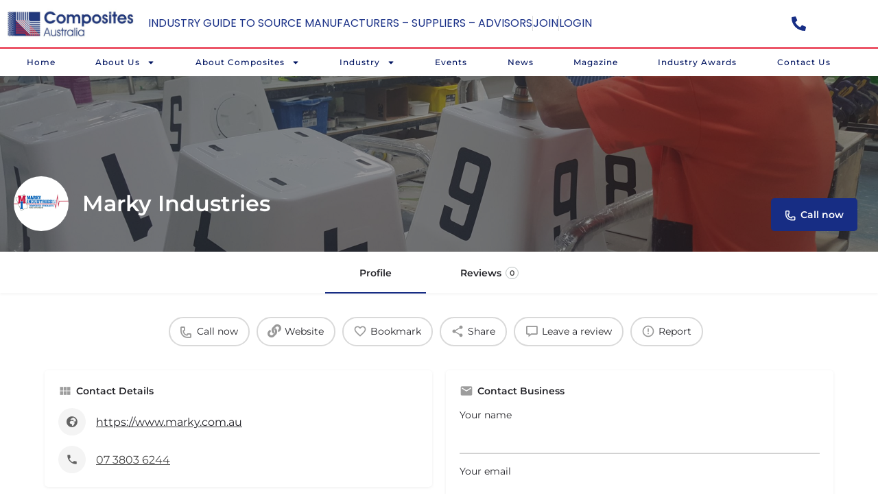

--- FILE ---
content_type: text/html; charset=UTF-8
request_url: https://www.compositesaustralia.com.au/listing/marky-industries/
body_size: 24360
content:
<!DOCTYPE html>
<html lang="en-AU">
<head>
	<meta charset="UTF-8" />
	<meta name="viewport" content="width=device-width, initial-scale=1.0, maximum-scale=1.0, user-scalable=no" />
	<link rel="pingback" href="https://www.compositesaustralia.com.au/xmlrpc.php">

	<title>Marky Industries &#8211; Composites Australia</title>
<meta name='robots' content='max-image-preview:large' />
<link rel='dns-prefetch' href='//maps.googleapis.com' />
<link rel='dns-prefetch' href='//cdnjs.cloudflare.com' />
<link rel='dns-prefetch' href='//fonts.googleapis.com' />
<link rel="alternate" type="text/calendar" title="Composites Australia &raquo; iCal Feed" href="https://www.compositesaustralia.com.au/events/?ical=1" />
<link rel="alternate" title="oEmbed (JSON)" type="application/json+oembed" href="https://www.compositesaustralia.com.au/wp-json/oembed/1.0/embed?url=https%3A%2F%2Fwww.compositesaustralia.com.au%2Flisting%2Fmarky-industries%2F" />
<link rel="alternate" title="oEmbed (XML)" type="text/xml+oembed" href="https://www.compositesaustralia.com.au/wp-json/oembed/1.0/embed?url=https%3A%2F%2Fwww.compositesaustralia.com.au%2Flisting%2Fmarky-industries%2F&#038;format=xml" />
<meta property="og:title" content="Marky Industries" />
<meta property="og:url" content="https://www.compositesaustralia.com.au/listing/marky-industries/" />
<meta property="og:site_name" content="Composites Australia" />
<meta property="og:type" content="profile" />
<meta property="og:description" content="Utilising a number of composite processes, Marky manufactures a diverse range of components, many for the transport sector, including an award winning fully fitted sleeper cab for client truck production lines. Sleeper cabs are now state of the art, fitted with built-in seats, desk, fridge, TV, microwave and even coffee making machines.

The company’s body of work also includes over 4,000 components for trains in the Perth Urban Rail System including cosmetic internal panels, to train driver dashboards and whole cab fronts for Queensland Rail projects; all made of fire retardant resins and specialised composite materials to ensure compliance with ballistic and high impact requirements.

Marky has also supplied Mack trucks just-in-time daily deliveries for 35 years. Others such as Volvo, Iveco, Ford, Western Star and Navistar branded trucks have also been loyal.

Continuous improvement and innovation in processes and inputs have also defined the company. Achieving Ford Q1 Certification in (note year) that recognized excellence in four critical areas: capable systems, continuous improvement, ongoing performance and customer satisfaction was a defining moment in the company’s journey. The power of Certifications including the Quality Management System AS/NZS ISO 9001:2008 for products and services, according to the couple, is indisputable and provides the opportunities of international supply chains." />
<meta property="og:image" content="https://www.compositesaustralia.com.au/wp-content/uploads/2021/10/Marky-logo.png" />
		<style id="content-control-block-styles">
			@media (max-width: 640px) {
	.cc-hide-on-mobile {
		display: none !important;
	}
}
@media (min-width: 641px) and (max-width: 920px) {
	.cc-hide-on-tablet {
		display: none !important;
	}
}
@media (min-width: 921px) and (max-width: 1440px) {
	.cc-hide-on-desktop {
		display: none !important;
	}
}		</style>
		<style id='wp-img-auto-sizes-contain-inline-css' type='text/css'>
img:is([sizes=auto i],[sizes^="auto," i]){contain-intrinsic-size:3000px 1500px}
/*# sourceURL=wp-img-auto-sizes-contain-inline-css */
</style>
<link rel='preload stylesheet' as='style' onload="this.onload=null;this.rel='stylesheet'" id='wp-block-library-css' href='https://www.compositesaustralia.com.au/wp-includes/css/dist/block-library/style.min.css?ver=6.9' type='text/css' media='all' />
<style id='classic-theme-styles-inline-css' type='text/css'>
/*! This file is auto-generated */
.wp-block-button__link{color:#fff;background-color:#32373c;border-radius:9999px;box-shadow:none;text-decoration:none;padding:calc(.667em + 2px) calc(1.333em + 2px);font-size:1.125em}.wp-block-file__button{background:#32373c;color:#fff;text-decoration:none}
/*# sourceURL=/wp-includes/css/classic-themes.min.css */
</style>
<link rel='stylesheet' id='content-control-block-styles-css' href='https://www.compositesaustralia.com.au/wp-content/plugins/content-control/dist/style-block-editor.css?ver=2.6.5' type='text/css' media='all' />
<style id='global-styles-inline-css' type='text/css'>
:root{--wp--preset--aspect-ratio--square: 1;--wp--preset--aspect-ratio--4-3: 4/3;--wp--preset--aspect-ratio--3-4: 3/4;--wp--preset--aspect-ratio--3-2: 3/2;--wp--preset--aspect-ratio--2-3: 2/3;--wp--preset--aspect-ratio--16-9: 16/9;--wp--preset--aspect-ratio--9-16: 9/16;--wp--preset--color--black: #000000;--wp--preset--color--cyan-bluish-gray: #abb8c3;--wp--preset--color--white: #ffffff;--wp--preset--color--pale-pink: #f78da7;--wp--preset--color--vivid-red: #cf2e2e;--wp--preset--color--luminous-vivid-orange: #ff6900;--wp--preset--color--luminous-vivid-amber: #fcb900;--wp--preset--color--light-green-cyan: #7bdcb5;--wp--preset--color--vivid-green-cyan: #00d084;--wp--preset--color--pale-cyan-blue: #8ed1fc;--wp--preset--color--vivid-cyan-blue: #0693e3;--wp--preset--color--vivid-purple: #9b51e0;--wp--preset--gradient--vivid-cyan-blue-to-vivid-purple: linear-gradient(135deg,rgb(6,147,227) 0%,rgb(155,81,224) 100%);--wp--preset--gradient--light-green-cyan-to-vivid-green-cyan: linear-gradient(135deg,rgb(122,220,180) 0%,rgb(0,208,130) 100%);--wp--preset--gradient--luminous-vivid-amber-to-luminous-vivid-orange: linear-gradient(135deg,rgb(252,185,0) 0%,rgb(255,105,0) 100%);--wp--preset--gradient--luminous-vivid-orange-to-vivid-red: linear-gradient(135deg,rgb(255,105,0) 0%,rgb(207,46,46) 100%);--wp--preset--gradient--very-light-gray-to-cyan-bluish-gray: linear-gradient(135deg,rgb(238,238,238) 0%,rgb(169,184,195) 100%);--wp--preset--gradient--cool-to-warm-spectrum: linear-gradient(135deg,rgb(74,234,220) 0%,rgb(151,120,209) 20%,rgb(207,42,186) 40%,rgb(238,44,130) 60%,rgb(251,105,98) 80%,rgb(254,248,76) 100%);--wp--preset--gradient--blush-light-purple: linear-gradient(135deg,rgb(255,206,236) 0%,rgb(152,150,240) 100%);--wp--preset--gradient--blush-bordeaux: linear-gradient(135deg,rgb(254,205,165) 0%,rgb(254,45,45) 50%,rgb(107,0,62) 100%);--wp--preset--gradient--luminous-dusk: linear-gradient(135deg,rgb(255,203,112) 0%,rgb(199,81,192) 50%,rgb(65,88,208) 100%);--wp--preset--gradient--pale-ocean: linear-gradient(135deg,rgb(255,245,203) 0%,rgb(182,227,212) 50%,rgb(51,167,181) 100%);--wp--preset--gradient--electric-grass: linear-gradient(135deg,rgb(202,248,128) 0%,rgb(113,206,126) 100%);--wp--preset--gradient--midnight: linear-gradient(135deg,rgb(2,3,129) 0%,rgb(40,116,252) 100%);--wp--preset--font-size--small: 13px;--wp--preset--font-size--medium: 20px;--wp--preset--font-size--large: 36px;--wp--preset--font-size--x-large: 42px;--wp--preset--spacing--20: 0.44rem;--wp--preset--spacing--30: 0.67rem;--wp--preset--spacing--40: 1rem;--wp--preset--spacing--50: 1.5rem;--wp--preset--spacing--60: 2.25rem;--wp--preset--spacing--70: 3.38rem;--wp--preset--spacing--80: 5.06rem;--wp--preset--shadow--natural: 6px 6px 9px rgba(0, 0, 0, 0.2);--wp--preset--shadow--deep: 12px 12px 50px rgba(0, 0, 0, 0.4);--wp--preset--shadow--sharp: 6px 6px 0px rgba(0, 0, 0, 0.2);--wp--preset--shadow--outlined: 6px 6px 0px -3px rgb(255, 255, 255), 6px 6px rgb(0, 0, 0);--wp--preset--shadow--crisp: 6px 6px 0px rgb(0, 0, 0);}:where(.is-layout-flex){gap: 0.5em;}:where(.is-layout-grid){gap: 0.5em;}body .is-layout-flex{display: flex;}.is-layout-flex{flex-wrap: wrap;align-items: center;}.is-layout-flex > :is(*, div){margin: 0;}body .is-layout-grid{display: grid;}.is-layout-grid > :is(*, div){margin: 0;}:where(.wp-block-columns.is-layout-flex){gap: 2em;}:where(.wp-block-columns.is-layout-grid){gap: 2em;}:where(.wp-block-post-template.is-layout-flex){gap: 1.25em;}:where(.wp-block-post-template.is-layout-grid){gap: 1.25em;}.has-black-color{color: var(--wp--preset--color--black) !important;}.has-cyan-bluish-gray-color{color: var(--wp--preset--color--cyan-bluish-gray) !important;}.has-white-color{color: var(--wp--preset--color--white) !important;}.has-pale-pink-color{color: var(--wp--preset--color--pale-pink) !important;}.has-vivid-red-color{color: var(--wp--preset--color--vivid-red) !important;}.has-luminous-vivid-orange-color{color: var(--wp--preset--color--luminous-vivid-orange) !important;}.has-luminous-vivid-amber-color{color: var(--wp--preset--color--luminous-vivid-amber) !important;}.has-light-green-cyan-color{color: var(--wp--preset--color--light-green-cyan) !important;}.has-vivid-green-cyan-color{color: var(--wp--preset--color--vivid-green-cyan) !important;}.has-pale-cyan-blue-color{color: var(--wp--preset--color--pale-cyan-blue) !important;}.has-vivid-cyan-blue-color{color: var(--wp--preset--color--vivid-cyan-blue) !important;}.has-vivid-purple-color{color: var(--wp--preset--color--vivid-purple) !important;}.has-black-background-color{background-color: var(--wp--preset--color--black) !important;}.has-cyan-bluish-gray-background-color{background-color: var(--wp--preset--color--cyan-bluish-gray) !important;}.has-white-background-color{background-color: var(--wp--preset--color--white) !important;}.has-pale-pink-background-color{background-color: var(--wp--preset--color--pale-pink) !important;}.has-vivid-red-background-color{background-color: var(--wp--preset--color--vivid-red) !important;}.has-luminous-vivid-orange-background-color{background-color: var(--wp--preset--color--luminous-vivid-orange) !important;}.has-luminous-vivid-amber-background-color{background-color: var(--wp--preset--color--luminous-vivid-amber) !important;}.has-light-green-cyan-background-color{background-color: var(--wp--preset--color--light-green-cyan) !important;}.has-vivid-green-cyan-background-color{background-color: var(--wp--preset--color--vivid-green-cyan) !important;}.has-pale-cyan-blue-background-color{background-color: var(--wp--preset--color--pale-cyan-blue) !important;}.has-vivid-cyan-blue-background-color{background-color: var(--wp--preset--color--vivid-cyan-blue) !important;}.has-vivid-purple-background-color{background-color: var(--wp--preset--color--vivid-purple) !important;}.has-black-border-color{border-color: var(--wp--preset--color--black) !important;}.has-cyan-bluish-gray-border-color{border-color: var(--wp--preset--color--cyan-bluish-gray) !important;}.has-white-border-color{border-color: var(--wp--preset--color--white) !important;}.has-pale-pink-border-color{border-color: var(--wp--preset--color--pale-pink) !important;}.has-vivid-red-border-color{border-color: var(--wp--preset--color--vivid-red) !important;}.has-luminous-vivid-orange-border-color{border-color: var(--wp--preset--color--luminous-vivid-orange) !important;}.has-luminous-vivid-amber-border-color{border-color: var(--wp--preset--color--luminous-vivid-amber) !important;}.has-light-green-cyan-border-color{border-color: var(--wp--preset--color--light-green-cyan) !important;}.has-vivid-green-cyan-border-color{border-color: var(--wp--preset--color--vivid-green-cyan) !important;}.has-pale-cyan-blue-border-color{border-color: var(--wp--preset--color--pale-cyan-blue) !important;}.has-vivid-cyan-blue-border-color{border-color: var(--wp--preset--color--vivid-cyan-blue) !important;}.has-vivid-purple-border-color{border-color: var(--wp--preset--color--vivid-purple) !important;}.has-vivid-cyan-blue-to-vivid-purple-gradient-background{background: var(--wp--preset--gradient--vivid-cyan-blue-to-vivid-purple) !important;}.has-light-green-cyan-to-vivid-green-cyan-gradient-background{background: var(--wp--preset--gradient--light-green-cyan-to-vivid-green-cyan) !important;}.has-luminous-vivid-amber-to-luminous-vivid-orange-gradient-background{background: var(--wp--preset--gradient--luminous-vivid-amber-to-luminous-vivid-orange) !important;}.has-luminous-vivid-orange-to-vivid-red-gradient-background{background: var(--wp--preset--gradient--luminous-vivid-orange-to-vivid-red) !important;}.has-very-light-gray-to-cyan-bluish-gray-gradient-background{background: var(--wp--preset--gradient--very-light-gray-to-cyan-bluish-gray) !important;}.has-cool-to-warm-spectrum-gradient-background{background: var(--wp--preset--gradient--cool-to-warm-spectrum) !important;}.has-blush-light-purple-gradient-background{background: var(--wp--preset--gradient--blush-light-purple) !important;}.has-blush-bordeaux-gradient-background{background: var(--wp--preset--gradient--blush-bordeaux) !important;}.has-luminous-dusk-gradient-background{background: var(--wp--preset--gradient--luminous-dusk) !important;}.has-pale-ocean-gradient-background{background: var(--wp--preset--gradient--pale-ocean) !important;}.has-electric-grass-gradient-background{background: var(--wp--preset--gradient--electric-grass) !important;}.has-midnight-gradient-background{background: var(--wp--preset--gradient--midnight) !important;}.has-small-font-size{font-size: var(--wp--preset--font-size--small) !important;}.has-medium-font-size{font-size: var(--wp--preset--font-size--medium) !important;}.has-large-font-size{font-size: var(--wp--preset--font-size--large) !important;}.has-x-large-font-size{font-size: var(--wp--preset--font-size--x-large) !important;}
:where(.wp-block-post-template.is-layout-flex){gap: 1.25em;}:where(.wp-block-post-template.is-layout-grid){gap: 1.25em;}
:where(.wp-block-term-template.is-layout-flex){gap: 1.25em;}:where(.wp-block-term-template.is-layout-grid){gap: 1.25em;}
:where(.wp-block-columns.is-layout-flex){gap: 2em;}:where(.wp-block-columns.is-layout-grid){gap: 2em;}
:root :where(.wp-block-pullquote){font-size: 1.5em;line-height: 1.6;}
/*# sourceURL=global-styles-inline-css */
</style>
<link rel='stylesheet' id='contact-form-7-css' href='https://www.compositesaustralia.com.au/wp-content/plugins/contact-form-7/includes/css/styles.css?ver=6.1.4' type='text/css' media='all' />
<link rel='stylesheet' id='woocommerce-layout-css' href='https://www.compositesaustralia.com.au/wp-content/plugins/woocommerce/assets/css/woocommerce-layout.css?ver=10.4.3' type='text/css' media='all' />
<link rel='stylesheet' id='woocommerce-smallscreen-css' href='https://www.compositesaustralia.com.au/wp-content/plugins/woocommerce/assets/css/woocommerce-smallscreen.css?ver=10.4.3' type='text/css' media='only screen and (max-width: 768px)' />
<link rel='stylesheet' id='woocommerce-general-css' href='https://www.compositesaustralia.com.au/wp-content/plugins/woocommerce/assets/css/woocommerce.css?ver=10.4.3' type='text/css' media='all' />
<style id='woocommerce-inline-inline-css' type='text/css'>
.woocommerce form .form-row .required { visibility: visible; }
/*# sourceURL=woocommerce-inline-inline-css */
</style>
<link rel='stylesheet' id='wphf-style-css' href='https://www.compositesaustralia.com.au/wp-content/plugins/wp-hooks-finder/assets/css/style.css?ver=6.9' type='text/css' media='all' />
<link rel='stylesheet' id='tribe-events-v2-single-skeleton-css' href='https://www.compositesaustralia.com.au/wp-content/plugins/the-events-calendar/build/css/tribe-events-single-skeleton.css?ver=6.15.14' type='text/css' media='all' />
<link rel='stylesheet' id='tribe-events-v2-single-skeleton-full-css' href='https://www.compositesaustralia.com.au/wp-content/plugins/the-events-calendar/build/css/tribe-events-single-full.css?ver=6.15.14' type='text/css' media='all' />
<link rel='stylesheet' id='tec-events-elementor-widgets-base-styles-css' href='https://www.compositesaustralia.com.au/wp-content/plugins/the-events-calendar/build/css/integrations/plugins/elementor/widgets/widget-base.css?ver=6.15.14' type='text/css' media='all' />
<link rel='stylesheet' id='elementor-frontend-css' href='https://www.compositesaustralia.com.au/wp-content/plugins/elementor/assets/css/frontend.min.css?ver=3.34.1' type='text/css' media='all' />
<link rel='stylesheet' id='elementor-post-17-css' href='https://www.compositesaustralia.com.au/wp-content/uploads/elementor/css/post-17.css?ver=1768356408' type='text/css' media='all' />
<link rel='stylesheet' id='font-awesome-5-all-css' href='https://www.compositesaustralia.com.au/wp-content/plugins/elementor/assets/lib/font-awesome/css/all.min.css?ver=3.34.1' type='text/css' media='all' />
<link rel='stylesheet' id='font-awesome-4-shim-css' href='https://www.compositesaustralia.com.au/wp-content/plugins/elementor/assets/lib/font-awesome/css/v4-shims.min.css?ver=3.34.1' type='text/css' media='all' />
<link rel='stylesheet' id='widget-image-css' href='https://www.compositesaustralia.com.au/wp-content/plugins/elementor/assets/css/widget-image.min.css?ver=3.34.1' type='text/css' media='all' />
<link rel='stylesheet' id='widget-icon-list-css' href='https://www.compositesaustralia.com.au/wp-content/plugins/elementor/assets/css/widget-icon-list.min.css?ver=3.34.1' type='text/css' media='all' />
<link rel='stylesheet' id='e-sticky-css' href='https://www.compositesaustralia.com.au/wp-content/plugins/elementor-pro/assets/css/modules/sticky.min.css?ver=3.34.0' type='text/css' media='all' />
<link rel='stylesheet' id='widget-nav-menu-css' href='https://www.compositesaustralia.com.au/wp-content/plugins/elementor-pro/assets/css/widget-nav-menu.min.css?ver=3.34.0' type='text/css' media='all' />
<link rel='stylesheet' id='widget-heading-css' href='https://www.compositesaustralia.com.au/wp-content/plugins/elementor/assets/css/widget-heading.min.css?ver=3.34.1' type='text/css' media='all' />
<link rel='stylesheet' id='widget-login-css' href='https://www.compositesaustralia.com.au/wp-content/plugins/elementor-pro/assets/css/widget-login.min.css?ver=3.34.0' type='text/css' media='all' />
<link rel='stylesheet' id='widget-form-css' href='https://www.compositesaustralia.com.au/wp-content/plugins/elementor-pro/assets/css/widget-form.min.css?ver=3.34.0' type='text/css' media='all' />
<link rel='stylesheet' id='widget-social-icons-css' href='https://www.compositesaustralia.com.au/wp-content/plugins/elementor/assets/css/widget-social-icons.min.css?ver=3.34.1' type='text/css' media='all' />
<link rel='stylesheet' id='e-apple-webkit-css' href='https://www.compositesaustralia.com.au/wp-content/plugins/elementor/assets/css/conditionals/apple-webkit.min.css?ver=3.34.1' type='text/css' media='all' />
<link rel='stylesheet' id='elementor-post-71-css' href='https://www.compositesaustralia.com.au/wp-content/uploads/elementor/css/post-71.css?ver=1768356408' type='text/css' media='all' />
<link rel='stylesheet' id='elementor-post-82-css' href='https://www.compositesaustralia.com.au/wp-content/uploads/elementor/css/post-82.css?ver=1768356408' type='text/css' media='all' />
<link rel='stylesheet' id='mylisting-google-maps-css' href='https://www.compositesaustralia.com.au/wp-content/themes/my-listing/assets/dist/maps/google-maps/google-maps.css?ver=2.9.4' type='text/css' media='all' />
<link rel='stylesheet' id='mylisting-icons-css' href='https://www.compositesaustralia.com.au/wp-content/themes/my-listing/assets/dist/icons.css?ver=2.9.4' type='text/css' media='all' />
<link rel='stylesheet' id='mylisting-material-icons-css' href='https://fonts.googleapis.com/icon?family=Material+Icons&#038;display=swap&#038;ver=6.9' type='text/css' media='all' />
<link rel='stylesheet' id='select2-css' href='https://www.compositesaustralia.com.au/wp-content/plugins/woocommerce/assets/css/select2.css?ver=10.4.3' type='text/css' media='all' />
<link rel='stylesheet' id='mylisting-vendor-css' href='https://www.compositesaustralia.com.au/wp-content/themes/my-listing/assets/dist/vendor.css?ver=2.9.4' type='text/css' media='all' />
<link rel='stylesheet' id='mylisting-frontend-css' href='https://www.compositesaustralia.com.au/wp-content/themes/my-listing/assets/dist/frontend.css?ver=2.9.4' type='text/css' media='all' />
<link rel='stylesheet' id='mylisting-single-listing-css' href='https://www.compositesaustralia.com.au/wp-content/themes/my-listing/assets/dist/single-listing.css?ver=2.9.4' type='text/css' media='all' />
<link rel='stylesheet' id='mylisting-countdown-widget-css' href='https://www.compositesaustralia.com.au/wp-content/themes/my-listing/assets/dist/countdown-widget.css?ver=2.9.4' type='text/css' media='all' />
<link rel='stylesheet' id='wc-general-style-css' href='https://www.compositesaustralia.com.au/wp-content/themes/my-listing/assets/dist/wc-general-style.css?ver=2.9.4' type='text/css' media='all' />
<link rel='stylesheet' id='theme-styles-default-css' href='https://www.compositesaustralia.com.au/wp-content/themes/my-listing/style.css?ver=6.9' type='text/css' media='all' />
<style id='theme-styles-default-inline-css' type='text/css'>
:root{}
/*# sourceURL=theme-styles-default-inline-css */
</style>
<link rel='stylesheet' id='mylisting-dynamic-styles-css' href='https://www.compositesaustralia.com.au/wp-content/uploads/mylisting-dynamic-styles.css?ver=1665551125' type='text/css' media='all' />
<link rel='stylesheet' id='elementor-gf-local-montserrat-css' href='https://www.compositesaustralia.com.au/wp-content/uploads/elementor/google-fonts/css/montserrat.css?ver=1745383851' type='text/css' media='all' />
<link rel='stylesheet' id='elementor-gf-local-poppins-css' href='https://www.compositesaustralia.com.au/wp-content/uploads/elementor/google-fonts/css/poppins.css?ver=1745383855' type='text/css' media='all' />
<link rel='stylesheet' id='elementor-gf-local-roboto-css' href='https://www.compositesaustralia.com.au/wp-content/uploads/elementor/google-fonts/css/roboto.css?ver=1745383872' type='text/css' media='all' />
<script type="text/javascript" src="https://www.compositesaustralia.com.au/wp-includes/js/jquery/jquery.min.js?ver=3.7.1" id="jquery-core-js"></script>
<script type="text/javascript" src="https://www.compositesaustralia.com.au/wp-includes/js/jquery/jquery-migrate.min.js?ver=3.4.1" id="jquery-migrate-js"></script>
<script type="text/javascript" src="https://www.compositesaustralia.com.au/wp-content/plugins/woocommerce/assets/js/jquery-blockui/jquery.blockUI.min.js?ver=2.7.0-wc.10.4.3" id="wc-jquery-blockui-js" defer="defer" data-wp-strategy="defer"></script>
<script type="text/javascript" id="wc-add-to-cart-js-extra">
/* <![CDATA[ */
var wc_add_to_cart_params = {"ajax_url":"/wp-admin/admin-ajax.php","wc_ajax_url":"/?wc-ajax=%%endpoint%%","i18n_view_cart":"View cart","cart_url":"https://www.compositesaustralia.com.au/cart/","is_cart":"","cart_redirect_after_add":"no"};
//# sourceURL=wc-add-to-cart-js-extra
/* ]]> */
</script>
<script type="text/javascript" src="https://www.compositesaustralia.com.au/wp-content/plugins/woocommerce/assets/js/frontend/add-to-cart.min.js?ver=10.4.3" id="wc-add-to-cart-js" defer="defer" data-wp-strategy="defer"></script>
<script type="text/javascript" src="https://www.compositesaustralia.com.au/wp-content/plugins/woocommerce/assets/js/js-cookie/js.cookie.min.js?ver=2.1.4-wc.10.4.3" id="wc-js-cookie-js" defer="defer" data-wp-strategy="defer"></script>
<script type="text/javascript" id="woocommerce-js-extra">
/* <![CDATA[ */
var woocommerce_params = {"ajax_url":"/wp-admin/admin-ajax.php","wc_ajax_url":"/?wc-ajax=%%endpoint%%","i18n_password_show":"Show password","i18n_password_hide":"Hide password"};
//# sourceURL=woocommerce-js-extra
/* ]]> */
</script>
<script type="text/javascript" src="https://www.compositesaustralia.com.au/wp-content/plugins/woocommerce/assets/js/frontend/woocommerce.min.js?ver=10.4.3" id="woocommerce-js" defer="defer" data-wp-strategy="defer"></script>
<script type="text/javascript" id="WCPAY_ASSETS-js-extra">
/* <![CDATA[ */
var wcpayAssets = {"url":"https://www.compositesaustralia.com.au/wp-content/plugins/woocommerce-payments/dist/"};
//# sourceURL=WCPAY_ASSETS-js-extra
/* ]]> */
</script>
<script type="text/javascript" src="https://www.compositesaustralia.com.au/wp-content/plugins/elementor/assets/lib/font-awesome/js/v4-shims.min.js?ver=3.34.1" id="font-awesome-4-shim-js"></script>
<link rel="https://api.w.org/" href="https://www.compositesaustralia.com.au/wp-json/" /><link rel="EditURI" type="application/rsd+xml" title="RSD" href="https://www.compositesaustralia.com.au/xmlrpc.php?rsd" />
<meta name="generator" content="WordPress 6.9" />
<meta name="generator" content="WooCommerce 10.4.3" />
<link rel="canonical" href="https://www.compositesaustralia.com.au/listing/marky-industries/" />
<link rel='shortlink' href='https://www.compositesaustralia.com.au/?p=6962' />
<meta name="et-api-version" content="v1"><meta name="et-api-origin" content="https://www.compositesaustralia.com.au"><link rel="https://theeventscalendar.com/" href="https://www.compositesaustralia.com.au/wp-json/tribe/tickets/v1/" /><meta name="tec-api-version" content="v1"><meta name="tec-api-origin" content="https://www.compositesaustralia.com.au"><link rel="alternate" href="https://www.compositesaustralia.com.au/wp-json/tribe/events/v1/" /><script type="text/javascript">var MyListing = {"Helpers":{},"Handlers":{},"MapConfig":{"ClusterSize":35,"AccessToken":"AIzaSyBFZWUO1z7-I5Bd1yA-PtIHdcnKQfe80N4","Language":"default","TypeRestrictions":"address","CountryRestrictions":["AU"],"CustomSkins":{}}};</script><script type="text/javascript">var CASE27 = {"ajax_url":"https:\/\/www.compositesaustralia.com.au\/wp-admin\/admin-ajax.php","login_url":"https:\/\/www.compositesaustralia.com.au\/my-account\/","register_url":"https:\/\/www.compositesaustralia.com.au\/my-account\/?register","mylisting_ajax_url":"\/?mylisting-ajax=1","env":"production","ajax_nonce":"469bb2df07","l10n":{"selectOption":"Select an option","errorLoading":"The results could not be loaded.","removeAllItems":"Remove all items","loadingMore":"Loading more results\u2026","noResults":"No results found","searching":"Searching\u2026","datepicker":{"format":"DD MMMM, YY","timeFormat":"h:mm A","dateTimeFormat":"DD MMMM, YY, h:mm A","timePicker24Hour":false,"firstDay":1,"applyLabel":"Apply","cancelLabel":"Cancel","customRangeLabel":"Custom Range","daysOfWeek":["Su","Mo","Tu","We","Th","Fr","Sa"],"monthNames":["January","February","March","April","May","June","July","August","September","October","November","December"]},"irreversible_action":"This is an irreversible action. Proceed anyway?","delete_listing_confirm":"Are you sure you want to delete this listing?","copied_to_clipboard":"Copied!","nearby_listings_location_required":"Enter a location to find nearby listings.","nearby_listings_retrieving_location":"Retrieving location...","nearby_listings_searching":"Searching for nearby listings...","geolocation_failed":"You must enable location to use this feature.","something_went_wrong":"Something went wrong.","all_in_category":"All in \"%s\"","invalid_file_type":"Invalid file type. Accepted types:","file_limit_exceeded":"You have exceeded the file upload limit (%d)."},"woocommerce":[],"map_provider":"google-maps","google_btn_local":"en_AU","js_field_html_img":"<div class=\"uploaded-file uploaded-image review-gallery-image job-manager-uploaded-file\">\t<span class=\"uploaded-file-preview\">\t\t\t\t\t<span class=\"job-manager-uploaded-file-preview\">\t\t\t\t<img src=\"\">\t\t\t<\/span>\t\t\t\t<a class=\"remove-uploaded-file review-gallery-image-remove job-manager-remove-uploaded-file\"><i class=\"mi delete\"><\/i><\/a>\t<\/span>\t<input type=\"hidden\" class=\"input-text\" name=\"\" value=\"b64:\"><\/div>","js_field_html":"<div class=\"uploaded-file  review-gallery-image job-manager-uploaded-file\">\t<span class=\"uploaded-file-preview\">\t\t\t\t\t<span class=\"job-manager-uploaded-file-name\">\t\t\t\t<i class=\"mi insert_drive_file uploaded-file-icon\"><\/i>\t\t\t\t<code><\/code>\t\t\t<\/span>\t\t\t\t<a class=\"remove-uploaded-file review-gallery-image-remove job-manager-remove-uploaded-file\"><i class=\"mi delete\"><\/i><\/a>\t<\/span>\t<input type=\"hidden\" class=\"input-text\" name=\"\" value=\"b64:\"><\/div>"};</script>	<noscript><style>.woocommerce-product-gallery{ opacity: 1 !important; }</style></noscript>
	<meta name="generator" content="Elementor 3.34.1; features: e_font_icon_svg, additional_custom_breakpoints; settings: css_print_method-external, google_font-enabled, font_display-auto">
			<style>
				.e-con.e-parent:nth-of-type(n+4):not(.e-lazyloaded):not(.e-no-lazyload),
				.e-con.e-parent:nth-of-type(n+4):not(.e-lazyloaded):not(.e-no-lazyload) * {
					background-image: none !important;
				}
				@media screen and (max-height: 1024px) {
					.e-con.e-parent:nth-of-type(n+3):not(.e-lazyloaded):not(.e-no-lazyload),
					.e-con.e-parent:nth-of-type(n+3):not(.e-lazyloaded):not(.e-no-lazyload) * {
						background-image: none !important;
					}
				}
				@media screen and (max-height: 640px) {
					.e-con.e-parent:nth-of-type(n+2):not(.e-lazyloaded):not(.e-no-lazyload),
					.e-con.e-parent:nth-of-type(n+2):not(.e-lazyloaded):not(.e-no-lazyload) * {
						background-image: none !important;
					}
				}
			</style>
						<meta name="theme-color" content="#FFFFFF">
			<link rel="icon" href="https://www.compositesaustralia.com.au/wp-content/uploads/2021/09/cropped-ComAustlogo-WHITE-32x32.png" sizes="32x32" />
<link rel="icon" href="https://www.compositesaustralia.com.au/wp-content/uploads/2021/09/cropped-ComAustlogo-WHITE-192x192.png" sizes="192x192" />
<link rel="apple-touch-icon" href="https://www.compositesaustralia.com.au/wp-content/uploads/2021/09/cropped-ComAustlogo-WHITE-180x180.png" />
<meta name="msapplication-TileImage" content="https://www.compositesaustralia.com.au/wp-content/uploads/2021/09/cropped-ComAustlogo-WHITE-270x270.png" />
<style type="text/css" id="mylisting-typography"></style></head>
<body class="wp-singular job_listing-template-default single single-job_listing postid-6962 wp-theme-my-listing theme-my-listing woocommerce-no-js tribe-no-js my-listing single-listing type-business cover-style-image elementor-default elementor-kit-17 tribe-theme-my-listing">

<div id="c27-site-wrapper"><div class="loader-bg main-loader background-color" style="background-color: ;">
	<div class="sk-double-bounce">
		<div class="sk-child sk-double-bounce1" style="background-color: #172d84;"></div>
		<div class="sk-child sk-double-bounce2" style="background-color: #172d84;"></div>
	</div>
</div>
		<header data-elementor-type="header" data-elementor-id="71" class="elementor elementor-71 elementor-location-header" data-elementor-post-type="elementor_library">
					<section class="elementor-section elementor-top-section elementor-element elementor-element-ea6943f elementor-section-boxed elementor-section-height-default elementor-section-height-default" data-id="ea6943f" data-element_type="section" data-settings="{&quot;background_background&quot;:&quot;classic&quot;,&quot;sticky&quot;:&quot;top&quot;,&quot;sticky_on&quot;:[&quot;desktop&quot;,&quot;tablet&quot;,&quot;mobile&quot;],&quot;sticky_offset&quot;:0,&quot;sticky_effects_offset&quot;:0,&quot;sticky_anchor_link_offset&quot;:0}">
						<div class="elementor-container elementor-column-gap-default">
					<div class="elementor-column elementor-col-33 elementor-top-column elementor-element elementor-element-3ea9515" data-id="3ea9515" data-element_type="column">
			<div class="elementor-widget-wrap elementor-element-populated">
						<div class="elementor-element elementor-element-fb21097 elementor-widget elementor-widget-image" data-id="fb21097" data-element_type="widget" data-widget_type="image.default">
				<div class="elementor-widget-container">
																<a href="https://www.compositesaustralia.com.au/">
							<img fetchpriority="high" width="800" height="209" src="https://www.compositesaustralia.com.au/wp-content/uploads/2021/05/CA-Logo.jpg" class="attachment-large size-large wp-image-74" alt="" srcset="https://www.compositesaustralia.com.au/wp-content/uploads/2021/05/CA-Logo.jpg 800w, https://www.compositesaustralia.com.au/wp-content/uploads/2021/05/CA-Logo-600x157.jpg 600w, https://www.compositesaustralia.com.au/wp-content/uploads/2021/05/CA-Logo-300x78.jpg 300w, https://www.compositesaustralia.com.au/wp-content/uploads/2021/05/CA-Logo-768x201.jpg 768w" sizes="(max-width: 800px) 100vw, 800px" />								</a>
															</div>
				</div>
					</div>
		</div>
				<div class="elementor-column elementor-col-33 elementor-top-column elementor-element elementor-element-c5878e8" data-id="c5878e8" data-element_type="column">
			<div class="elementor-widget-wrap elementor-element-populated">
						<div class="elementor-element elementor-element-e8abbfb elementor-icon-list--layout-inline elementor-align-end elementor-list-item-link-full_width elementor-widget elementor-widget-icon-list" data-id="e8abbfb" data-element_type="widget" data-widget_type="icon-list.default">
				<div class="elementor-widget-container">
							<ul class="elementor-icon-list-items elementor-inline-items">
							<li class="elementor-icon-list-item elementor-inline-item">
											<a href="https://www.compositesaustralia.com.au/explore/">

											<span class="elementor-icon-list-text">Industry Guide to Source Manufacturers – Suppliers – Advisors</span>
											</a>
									</li>
								<li class="elementor-icon-list-item elementor-inline-item">
											<a href="https://www.compositesaustralia.com.au/about_composites_australia/join-now/">

											<span class="elementor-icon-list-text">JOIN</span>
											</a>
									</li>
								<li class="elementor-icon-list-item elementor-inline-item">
											<a href="https://www.compositesaustralia.com.au/my-account/">

											<span class="elementor-icon-list-text">LOGIN</span>
											</a>
									</li>
						</ul>
						</div>
				</div>
					</div>
		</div>
				<div class="elementor-column elementor-col-33 elementor-top-column elementor-element elementor-element-2dfbdb9" data-id="2dfbdb9" data-element_type="column">
			<div class="elementor-widget-wrap elementor-element-populated">
						<div class="elementor-element elementor-element-2765402 elementor-icon-list--layout-inline elementor-list-item-link-full_width elementor-widget elementor-widget-icon-list" data-id="2765402" data-element_type="widget" data-widget_type="icon-list.default">
				<div class="elementor-widget-container">
							<ul class="elementor-icon-list-items elementor-inline-items">
							<li class="elementor-icon-list-item elementor-inline-item">
											<a href="tel:+61412556698">

												<span class="elementor-icon-list-icon">
							<svg aria-hidden="true" class="e-font-icon-svg e-fas-phone-alt" viewBox="0 0 512 512" xmlns="http://www.w3.org/2000/svg"><path d="M497.39 361.8l-112-48a24 24 0 0 0-28 6.9l-49.6 60.6A370.66 370.66 0 0 1 130.6 204.11l60.6-49.6a23.94 23.94 0 0 0 6.9-28l-48-112A24.16 24.16 0 0 0 122.6.61l-104 24A24 24 0 0 0 0 48c0 256.5 207.9 464 464 464a24 24 0 0 0 23.4-18.6l24-104a24.29 24.29 0 0 0-14.01-27.6z"></path></svg>						</span>
										<span class="elementor-icon-list-text"></span>
											</a>
									</li>
						</ul>
						</div>
				</div>
					</div>
		</div>
					</div>
		</section>
				<section class="elementor-section elementor-top-section elementor-element elementor-element-de3ae8a elementor-section-boxed elementor-section-height-default elementor-section-height-default" data-id="de3ae8a" data-element_type="section" data-settings="{&quot;background_background&quot;:&quot;classic&quot;}">
						<div class="elementor-container elementor-column-gap-default">
					<div class="elementor-column elementor-col-100 elementor-top-column elementor-element elementor-element-766c1c9" data-id="766c1c9" data-element_type="column">
			<div class="elementor-widget-wrap elementor-element-populated">
						<div class="elementor-element elementor-element-95ca5a7 elementor-nav-menu__align-justify elementor-nav-menu--dropdown-tablet elementor-nav-menu__text-align-aside elementor-nav-menu--toggle elementor-nav-menu--burger elementor-widget elementor-widget-nav-menu" data-id="95ca5a7" data-element_type="widget" data-settings="{&quot;layout&quot;:&quot;horizontal&quot;,&quot;submenu_icon&quot;:{&quot;value&quot;:&quot;&lt;svg aria-hidden=\&quot;true\&quot; class=\&quot;e-font-icon-svg e-fas-caret-down\&quot; viewBox=\&quot;0 0 320 512\&quot; xmlns=\&quot;http:\/\/www.w3.org\/2000\/svg\&quot;&gt;&lt;path d=\&quot;M31.3 192h257.3c17.8 0 26.7 21.5 14.1 34.1L174.1 354.8c-7.8 7.8-20.5 7.8-28.3 0L17.2 226.1C4.6 213.5 13.5 192 31.3 192z\&quot;&gt;&lt;\/path&gt;&lt;\/svg&gt;&quot;,&quot;library&quot;:&quot;fa-solid&quot;},&quot;toggle&quot;:&quot;burger&quot;}" data-widget_type="nav-menu.default">
				<div class="elementor-widget-container">
								<nav aria-label="Menu" class="elementor-nav-menu--main elementor-nav-menu__container elementor-nav-menu--layout-horizontal e--pointer-none">
				<ul id="menu-1-95ca5a7" class="elementor-nav-menu"><li class="menu-item menu-item-type-post_type menu-item-object-page menu-item-home menu-item-64"><a href="https://www.compositesaustralia.com.au/" class="elementor-item">Home</a></li>
<li class="menu-item menu-item-type-post_type menu-item-object-page menu-item-has-children menu-item-65"><a href="https://www.compositesaustralia.com.au/about_composites_australia/" class="elementor-item">About Us</a>
<ul class="sub-menu elementor-nav-menu--dropdown">
	<li class="menu-item menu-item-type-post_type menu-item-object-page menu-item-10669"><a href="https://www.compositesaustralia.com.au/about_composites_australia/https-www-compositesaustralia-com-au-about_composites_australia/" class="elementor-sub-item">Association Governance</a></li>
	<li class="menu-item menu-item-type-post_type menu-item-object-page menu-item-1751"><a href="https://www.compositesaustralia.com.au/about_composites_australia/sponsorship-advertising/" class="elementor-sub-item">Sponsorship &#038; Advertising</a></li>
	<li class="menu-item menu-item-type-post_type menu-item-object-page menu-item-has-children menu-item-1753"><a href="https://www.compositesaustralia.com.au/about_composites_australia/member_benefits/" class="elementor-sub-item">Member Benefits</a>
	<ul class="sub-menu elementor-nav-menu--dropdown">
		<li class="menu-item menu-item-type-post_type menu-item-object-page menu-item-1752"><a href="https://www.compositesaustralia.com.au/about_composites_australia/join-now/" class="elementor-sub-item">JOIN NOW</a></li>
	</ul>
</li>
	<li class="menu-item menu-item-type-post_type menu-item-object-page menu-item-1748"><a href="https://www.compositesaustralia.com.au/about_composites_australia/research-innovation/" class="elementor-sub-item">Research &#038; Innovation</a></li>
	<li class="menu-item menu-item-type-post_type menu-item-object-page menu-item-1750"><a href="https://www.compositesaustralia.com.au/about_composites_australia/carbon-fibre-composites/" class="elementor-sub-item">Carbon Fibre Composites</a></li>
</ul>
</li>
<li class="menu-item menu-item-type-post_type menu-item-object-page menu-item-has-children menu-item-141"><a href="https://www.compositesaustralia.com.au/about-composites/" class="elementor-item">About Composites</a>
<ul class="sub-menu elementor-nav-menu--dropdown">
	<li class="menu-item menu-item-type-post_type menu-item-object-page menu-item-144"><a href="https://www.compositesaustralia.com.au/about-composites/benefits-of-composites/" class="elementor-sub-item">Benefits of Composites</a></li>
	<li class="menu-item menu-item-type-post_type menu-item-object-page menu-item-143"><a href="https://www.compositesaustralia.com.au/about-composites/fabrication-processes/" class="elementor-sub-item">Fabrication Processes</a></li>
	<li class="menu-item menu-item-type-post_type menu-item-object-page menu-item-5171"><a href="https://www.compositesaustralia.com.au/glossary-of-advanced-composite-materials-terms/" class="elementor-sub-item">Glossary</a></li>
	<li class="menu-item menu-item-type-post_type menu-item-object-page menu-item-142"><a href="https://www.compositesaustralia.com.au/about-composites/additive-manufacturing-3d-printing/" class="elementor-sub-item">Additive Manufacturing / 3D printing</a></li>
</ul>
</li>
<li class="menu-item menu-item-type-post_type menu-item-object-page menu-item-has-children menu-item-103"><a href="https://www.compositesaustralia.com.au/for-industry/" class="elementor-item">Industry</a>
<ul class="sub-menu elementor-nav-menu--dropdown">
	<li class="menu-item menu-item-type-post_type menu-item-object-page menu-item-has-children menu-item-1377"><a href="https://www.compositesaustralia.com.au/for-industry/suppliers-guide/" class="elementor-sub-item">Supplier’s Guide</a>
	<ul class="sub-menu elementor-nav-menu--dropdown">
		<li class="menu-item menu-item-type-post_type menu-item-object-page menu-item-1379"><a href="https://www.compositesaustralia.com.au/explore/" class="elementor-sub-item">Search Supplier&#8217;s Guide</a></li>
		<li class="menu-item menu-item-type-post_type menu-item-object-page menu-item-1378"><a href="https://www.compositesaustralia.com.au/add-supplier/" class="elementor-sub-item">Add Supplier</a></li>
	</ul>
</li>
	<li class="menu-item menu-item-type-post_type menu-item-object-page menu-item-has-children menu-item-393"><a href="https://www.compositesaustralia.com.au/for-industry/for-engineers-and-designers/" class="elementor-sub-item">Engineers &#038; Designers</a>
	<ul class="sub-menu elementor-nav-menu--dropdown">
		<li class="menu-item menu-item-type-post_type menu-item-object-page menu-item-2447"><a href="https://www.compositesaustralia.com.au/for-industry/for-engineers-and-designers/engineers-designers-series-01/" class="elementor-sub-item">Engineers &#038; Designers Series 01</a></li>
		<li class="menu-item menu-item-type-post_type menu-item-object-page menu-item-2446"><a href="https://www.compositesaustralia.com.au/for-industry/for-engineers-and-designers/engineers-designers-series-02/" class="elementor-sub-item">Engineers &#038; Designers Series 02</a></li>
		<li class="menu-item menu-item-type-post_type menu-item-object-page menu-item-2445"><a href="https://www.compositesaustralia.com.au/for-industry/for-engineers-and-designers/engineers-designers-series-03/" class="elementor-sub-item">Engineers &#038; Designers Series 03</a></li>
	</ul>
</li>
	<li class="menu-item menu-item-type-post_type menu-item-object-page menu-item-419"><a href="https://www.compositesaustralia.com.au/for-industry/health-and-safety/" class="elementor-sub-item">Health &#038; Safety</a></li>
	<li class="menu-item menu-item-type-post_type menu-item-object-page menu-item-425"><a href="https://www.compositesaustralia.com.au/for-industry/training/" class="elementor-sub-item">Training &#038; Education</a></li>
</ul>
</li>
<li class="menu-item menu-item-type-post_type menu-item-object-page menu-item-2770"><a href="https://www.compositesaustralia.com.au/events/" class="elementor-item">Events</a></li>
<li class="menu-item menu-item-type-post_type menu-item-object-page current_page_parent menu-item-2209"><a href="https://www.compositesaustralia.com.au/news/" class="elementor-item">News</a></li>
<li class="menu-item menu-item-type-post_type menu-item-object-page menu-item-2166"><a href="https://www.compositesaustralia.com.au/connection-magazine/" class="elementor-item">Magazine</a></li>
<li class="menu-item menu-item-type-post_type menu-item-object-page menu-item-11249"><a href="https://www.compositesaustralia.com.au/annual-composites-industry-awards/" class="elementor-item">Industry Awards</a></li>
<li class="menu-item menu-item-type-post_type menu-item-object-page menu-item-2180"><a href="https://www.compositesaustralia.com.au/contact-us/" class="elementor-item">Contact Us</a></li>
</ul>			</nav>
					<div class="elementor-menu-toggle" role="button" tabindex="0" aria-label="Menu Toggle" aria-expanded="false">
			<svg aria-hidden="true" role="presentation" class="elementor-menu-toggle__icon--open e-font-icon-svg e-eicon-menu-bar" viewBox="0 0 1000 1000" xmlns="http://www.w3.org/2000/svg"><path d="M104 333H896C929 333 958 304 958 271S929 208 896 208H104C71 208 42 237 42 271S71 333 104 333ZM104 583H896C929 583 958 554 958 521S929 458 896 458H104C71 458 42 487 42 521S71 583 104 583ZM104 833H896C929 833 958 804 958 771S929 708 896 708H104C71 708 42 737 42 771S71 833 104 833Z"></path></svg><svg aria-hidden="true" role="presentation" class="elementor-menu-toggle__icon--close e-font-icon-svg e-eicon-close" viewBox="0 0 1000 1000" xmlns="http://www.w3.org/2000/svg"><path d="M742 167L500 408 258 167C246 154 233 150 217 150 196 150 179 158 167 167 154 179 150 196 150 212 150 229 154 242 171 254L408 500 167 742C138 771 138 800 167 829 196 858 225 858 254 829L496 587 738 829C750 842 767 846 783 846 800 846 817 842 829 829 842 817 846 804 846 783 846 767 842 750 829 737L588 500 833 258C863 229 863 200 833 171 804 137 775 137 742 167Z"></path></svg>		</div>
					<nav class="elementor-nav-menu--dropdown elementor-nav-menu__container" aria-hidden="true">
				<ul id="menu-2-95ca5a7" class="elementor-nav-menu"><li class="menu-item menu-item-type-post_type menu-item-object-page menu-item-home menu-item-64"><a href="https://www.compositesaustralia.com.au/" class="elementor-item" tabindex="-1">Home</a></li>
<li class="menu-item menu-item-type-post_type menu-item-object-page menu-item-has-children menu-item-65"><a href="https://www.compositesaustralia.com.au/about_composites_australia/" class="elementor-item" tabindex="-1">About Us</a>
<ul class="sub-menu elementor-nav-menu--dropdown">
	<li class="menu-item menu-item-type-post_type menu-item-object-page menu-item-10669"><a href="https://www.compositesaustralia.com.au/about_composites_australia/https-www-compositesaustralia-com-au-about_composites_australia/" class="elementor-sub-item" tabindex="-1">Association Governance</a></li>
	<li class="menu-item menu-item-type-post_type menu-item-object-page menu-item-1751"><a href="https://www.compositesaustralia.com.au/about_composites_australia/sponsorship-advertising/" class="elementor-sub-item" tabindex="-1">Sponsorship &#038; Advertising</a></li>
	<li class="menu-item menu-item-type-post_type menu-item-object-page menu-item-has-children menu-item-1753"><a href="https://www.compositesaustralia.com.au/about_composites_australia/member_benefits/" class="elementor-sub-item" tabindex="-1">Member Benefits</a>
	<ul class="sub-menu elementor-nav-menu--dropdown">
		<li class="menu-item menu-item-type-post_type menu-item-object-page menu-item-1752"><a href="https://www.compositesaustralia.com.au/about_composites_australia/join-now/" class="elementor-sub-item" tabindex="-1">JOIN NOW</a></li>
	</ul>
</li>
	<li class="menu-item menu-item-type-post_type menu-item-object-page menu-item-1748"><a href="https://www.compositesaustralia.com.au/about_composites_australia/research-innovation/" class="elementor-sub-item" tabindex="-1">Research &#038; Innovation</a></li>
	<li class="menu-item menu-item-type-post_type menu-item-object-page menu-item-1750"><a href="https://www.compositesaustralia.com.au/about_composites_australia/carbon-fibre-composites/" class="elementor-sub-item" tabindex="-1">Carbon Fibre Composites</a></li>
</ul>
</li>
<li class="menu-item menu-item-type-post_type menu-item-object-page menu-item-has-children menu-item-141"><a href="https://www.compositesaustralia.com.au/about-composites/" class="elementor-item" tabindex="-1">About Composites</a>
<ul class="sub-menu elementor-nav-menu--dropdown">
	<li class="menu-item menu-item-type-post_type menu-item-object-page menu-item-144"><a href="https://www.compositesaustralia.com.au/about-composites/benefits-of-composites/" class="elementor-sub-item" tabindex="-1">Benefits of Composites</a></li>
	<li class="menu-item menu-item-type-post_type menu-item-object-page menu-item-143"><a href="https://www.compositesaustralia.com.au/about-composites/fabrication-processes/" class="elementor-sub-item" tabindex="-1">Fabrication Processes</a></li>
	<li class="menu-item menu-item-type-post_type menu-item-object-page menu-item-5171"><a href="https://www.compositesaustralia.com.au/glossary-of-advanced-composite-materials-terms/" class="elementor-sub-item" tabindex="-1">Glossary</a></li>
	<li class="menu-item menu-item-type-post_type menu-item-object-page menu-item-142"><a href="https://www.compositesaustralia.com.au/about-composites/additive-manufacturing-3d-printing/" class="elementor-sub-item" tabindex="-1">Additive Manufacturing / 3D printing</a></li>
</ul>
</li>
<li class="menu-item menu-item-type-post_type menu-item-object-page menu-item-has-children menu-item-103"><a href="https://www.compositesaustralia.com.au/for-industry/" class="elementor-item" tabindex="-1">Industry</a>
<ul class="sub-menu elementor-nav-menu--dropdown">
	<li class="menu-item menu-item-type-post_type menu-item-object-page menu-item-has-children menu-item-1377"><a href="https://www.compositesaustralia.com.au/for-industry/suppliers-guide/" class="elementor-sub-item" tabindex="-1">Supplier’s Guide</a>
	<ul class="sub-menu elementor-nav-menu--dropdown">
		<li class="menu-item menu-item-type-post_type menu-item-object-page menu-item-1379"><a href="https://www.compositesaustralia.com.au/explore/" class="elementor-sub-item" tabindex="-1">Search Supplier&#8217;s Guide</a></li>
		<li class="menu-item menu-item-type-post_type menu-item-object-page menu-item-1378"><a href="https://www.compositesaustralia.com.au/add-supplier/" class="elementor-sub-item" tabindex="-1">Add Supplier</a></li>
	</ul>
</li>
	<li class="menu-item menu-item-type-post_type menu-item-object-page menu-item-has-children menu-item-393"><a href="https://www.compositesaustralia.com.au/for-industry/for-engineers-and-designers/" class="elementor-sub-item" tabindex="-1">Engineers &#038; Designers</a>
	<ul class="sub-menu elementor-nav-menu--dropdown">
		<li class="menu-item menu-item-type-post_type menu-item-object-page menu-item-2447"><a href="https://www.compositesaustralia.com.au/for-industry/for-engineers-and-designers/engineers-designers-series-01/" class="elementor-sub-item" tabindex="-1">Engineers &#038; Designers Series 01</a></li>
		<li class="menu-item menu-item-type-post_type menu-item-object-page menu-item-2446"><a href="https://www.compositesaustralia.com.au/for-industry/for-engineers-and-designers/engineers-designers-series-02/" class="elementor-sub-item" tabindex="-1">Engineers &#038; Designers Series 02</a></li>
		<li class="menu-item menu-item-type-post_type menu-item-object-page menu-item-2445"><a href="https://www.compositesaustralia.com.au/for-industry/for-engineers-and-designers/engineers-designers-series-03/" class="elementor-sub-item" tabindex="-1">Engineers &#038; Designers Series 03</a></li>
	</ul>
</li>
	<li class="menu-item menu-item-type-post_type menu-item-object-page menu-item-419"><a href="https://www.compositesaustralia.com.au/for-industry/health-and-safety/" class="elementor-sub-item" tabindex="-1">Health &#038; Safety</a></li>
	<li class="menu-item menu-item-type-post_type menu-item-object-page menu-item-425"><a href="https://www.compositesaustralia.com.au/for-industry/training/" class="elementor-sub-item" tabindex="-1">Training &#038; Education</a></li>
</ul>
</li>
<li class="menu-item menu-item-type-post_type menu-item-object-page menu-item-2770"><a href="https://www.compositesaustralia.com.au/events/" class="elementor-item" tabindex="-1">Events</a></li>
<li class="menu-item menu-item-type-post_type menu-item-object-page current_page_parent menu-item-2209"><a href="https://www.compositesaustralia.com.au/news/" class="elementor-item" tabindex="-1">News</a></li>
<li class="menu-item menu-item-type-post_type menu-item-object-page menu-item-2166"><a href="https://www.compositesaustralia.com.au/connection-magazine/" class="elementor-item" tabindex="-1">Magazine</a></li>
<li class="menu-item menu-item-type-post_type menu-item-object-page menu-item-11249"><a href="https://www.compositesaustralia.com.au/annual-composites-industry-awards/" class="elementor-item" tabindex="-1">Industry Awards</a></li>
<li class="menu-item menu-item-type-post_type menu-item-object-page menu-item-2180"><a href="https://www.compositesaustralia.com.au/contact-us/" class="elementor-item" tabindex="-1">Contact Us</a></li>
</ul>			</nav>
						</div>
				</div>
					</div>
		</div>
					</div>
		</section>
				</header>
		
<script type="text/javascript">document.body.dataset.activeTab = window.location.hash.substr(1);</script>
<div class="single-job-listing " id="c27-single-listing">
    <input type="hidden" id="case27-post-id" value="6962">
    <input type="hidden" id="case27-author-id" value="15">

    <!-- <section> opening tag is omitted -->
        
<section class="featured-section profile-cover profile-cover-image"
	style="background-image: url('https://www.compositesaustralia.com.au/wp-content/uploads/2021/10/Martin-Krystyna-Nikolas-MARKY--scaled.jpg'); padding-bottom: 20%;">
    <div class="overlay"
         style="background-color: #242429;
                opacity: 0.5;"
        >
    </div>
<!-- Omit the closing </section> tag -->
        <div class="main-info-desktop">
            <div class="container listing-main-info">
                <div class="col-md-6">
                    <div class="profile-name no-tagline no-rating">
                                                    <a
                                class="profile-avatar open-photo-swipe"
                                href="https://www.compositesaustralia.com.au/wp-content/uploads/2021/10/Marky-logo.png"
                                style="background-image: url('https://www.compositesaustralia.com.au/wp-content/uploads/2021/10/Marky-logo.png')"
                            ></a>
                        
                        <h1 class="case27-primary-text">
                            Marky Industries                                                                                </h1>
                        <div class="pa-below-title">
                            
                                                    </div>
                    </div>
                </div>

                <div class="col-md-6">
    <div class="listing-main-buttons detail-count-1">
        <ul>
            
                                                
<li id="cta-679f76" class="lmb-calltoaction ml-track-btn">
    <a href="tel:07%203803%206244" rel="nofollow">
    	<i class="icon-phone-outgoing"></i>    	<span>Call now</span>
    </a>
</li>                                    </ul>
    </div>
</div>            </div>
        </div>
    </section>
    <div class="main-info-mobile">
            </div>
    <div class="profile-header">
        <div class="container">
            <div class="row">
                <div class="col-md-12">
                    <div class="profile-menu">
                        <ul class="cts-carousel">
                            <li>
                                    <a id="listing_tab_profile_toggle" data-section-id="profile" class="listing-tab-toggle toggle-tab-type-main" data-options="{}">
                                        Profile
                                        
                                        
                                                                            </a>
                                </li><li>
                                    <a id="listing_tab_reviews_toggle" data-section-id="reviews" class="listing-tab-toggle toggle-tab-type-comments" data-options="{}">
                                        Reviews
                                                                                    <span class="items-counter">0</span>
                                        
                                        
                                                                            </a>
                                </li>                            <li class="cts-prev">prev</li>
                            <li class="cts-next">next</li>
                        </ul>
                    </div>
                </div>
            </div>
        </div>
    </div>

    
<div class="container qla-container">
	<div class="quick-listing-actions">
		<ul class="cts-carousel">
																												
<li id="qa-679f76" class=" ml-track-btn">
    <a href="tel:07%203803%206244" rel="nofollow">
    	<i class="icon-phone-outgoing"></i>    	<span>Call now</span>
    </a>
</li>																
<li id="qa-e098df" class=" ml-track-btn">
    <a href="https://www.marky.com.au" target="_blank" rel="nofollow">
    	<i class="fa fa-link"></i>    	<span>Website</span>
    </a>
</li>																
<li id="qa-cb393d" class=" ml-track-btn">
    <a
    	href="#"
    	class="mylisting-bookmark-item "
    	data-listing-id="6962"
    	data-label="Bookmark"
    	data-active-label="Bookmarked"
        onclick="MyListing.Handlers.Bookmark_Button(event, this)"
    >
    	<i class="mi favorite_border"></i>    	<span class="action-label">Bookmark</span>
    </a>
</li>																
<li id="qa-807323" class=" ml-track-btn">
    <a href="#" id="qa-807323-dd" data-toggle="modal" data-target="#social-share-modal">
        <i class="mi share"></i>        <span>Share</span>
    </a>
</li>

																
<li id="qa-c240e3" class=" ml-track-btn">
    <a href="#" class="show-review-form">
    	<i class="icon-chat-bubble-square-1"></i>    	<span>Leave a review</span>
    </a>
</li>																																<li id="qa-470682" class=" ml-track-btn">
    <a href="https://www.compositesaustralia.com.au/my-account/">
    	<i class="mi error_outline"></i>    	<span>Report</span>
    </a>
</li>							
            <li class="cts-prev">prev</li>
            <li class="cts-next">next</li>
		</ul>
	</div>
</div>
    
    <div class="tab-content listing-tabs">
                    <section class="profile-body listing-tab tab-type-main tab-layout-two-columns pre-init" id="listing_tab_profile">

                
                    <div class="container tab-template-two-columns">
                        <div class="row ">

                            <div class="col-md-6"><div class="row cts-column-wrapper cts-main-column">
                            
<div class="col-md-12 block-type-details" id="block_4t4L7D3">
    <div class="element">
        <div class="pf-head">
			<div class="title-style-1">
				<i class="mi view_module"></i>
				<h5>Contact Details</h5>
			</div>
        </div>
        <div class="pf-body">
            <ul class="outlined-list details-block-content">

                                    <li>
                        <i class="fa fa-globe-africa"></i>
                        <span class="wp-editor-content"><a href="https://www.marky.com.au">https://www.marky.com.au</a></span>
                    </li>
                                    <li>
                        <i class="mi phone"></i>
                        <span class="wp-editor-content"><a href="tel:07 3803 6244">07 3803 6244</a></span>
                    </li>
                
            </ul>
        </div>
    </div>
</div>

<div class="col-md-12 block-type-text block-field-job_description" id="block_v0agLT8">
	<div class="element content-block wp-editor-content">
		<div class="pf-head">
			<div class="title-style-1">
				<i class="mi view_headline"></i>
				<h5>Description</h5>
			</div>
		</div>
		<div class="pf-body">
							<p>Utilising a number of composite processes, <a href="https://www.marky.com.au">Marky</a> manufactures a diverse range of components, many for the transport sector, including an award winning fully fitted sleeper cab for client truck production lines. Sleeper cabs are now state of the art, fitted with built-in seats, desk, fridge, TV, microwave and even coffee making machines.</p>
<p>The company’s body of work also includes over 4,000 components for trains in the Perth Urban Rail System including cosmetic internal panels, to train driver dashboards and whole cab fronts for Queensland Rail projects; all made of fire retardant resins and specialised composite materials to ensure compliance with ballistic and high impact requirements.</p>
<p><a href="https://www.marky.com.au">Marky</a> has also supplied Mack trucks just-in-time daily deliveries for 35 years. Others such as Volvo, Iveco, Ford, Western Star and Navistar branded trucks have also been loyal.</p>
<p>Continuous improvement and innovation in processes and inputs have also defined the company. Achieving Ford Q1 Certification in (note year) that recognized excellence in four critical areas: capable systems, continuous improvement, ongoing performance and customer satisfaction was a defining moment in the company’s journey. The power of Certifications including the Quality Management System AS/NZS ISO 9001:2008 for products and services, according to the couple, is indisputable and provides the opportunities of international supply chains.</p>
					</div>
	</div>
</div>



<div class="col-md-12 block-type-text block-field-standards-certifications-accreditations" id="block_NJT5EPV">
	<div class="element content-block plain-text-content">
		<div class="pf-head">
			<div class="title-style-1">
				<i class="mi view_headline"></i>
				<h5>Standards, Certifications &amp; Accreditations</h5>
			</div>
		</div>
		<div class="pf-body">
							<p><p>ISO 9001 Quality Management System certified; Ford Q1 Certification</p>
</p>
					</div>
	</div>
</div>


</div></div><div class="col-md-6"><div class="row cts-column-wrapper cts-side-column">
<div class="col-md-12 block-type-contact_form" id="block_5zVMmDp">
	<div class="element content-block">
		<div class="pf-head">
			<div class="title-style-1">
				<i class="mi email"></i>
				<h5>Contact Business</h5>
			</div>
		</div>
		<div class="pf-body">
			
<div class="wpcf7 no-js" id="wpcf7-f1281-p6962-o1" lang="en-US" dir="ltr" data-wpcf7-id="1281">
<div class="screen-reader-response"><p role="status" aria-live="polite" aria-atomic="true"></p> <ul></ul></div>
<form action="/listing/marky-industries/#wpcf7-f1281-p6962-o1" method="post" class="wpcf7-form init" aria-label="Contact form" novalidate="novalidate" data-status="init">
<fieldset class="hidden-fields-container"><input type="hidden" name="_wpcf7" value="1281" /><input type="hidden" name="_wpcf7_version" value="6.1.4" /><input type="hidden" name="_wpcf7_locale" value="en_US" /><input type="hidden" name="_wpcf7_unit_tag" value="wpcf7-f1281-p6962-o1" /><input type="hidden" name="_wpcf7_container_post" value="6962" /><input type="hidden" name="_wpcf7_posted_data_hash" value="" /><input type="hidden" name="_case27_recipients" value="job_email" /><input type="hidden" name="_case27_post_id" value="6962" /><input type="hidden" name="_wpcf7_recaptcha_response" value="" />
</fieldset>
<p><label> Your name<br />
<span class="wpcf7-form-control-wrap" data-name="your-name"><input size="40" maxlength="400" class="wpcf7-form-control wpcf7-text wpcf7-validates-as-required" aria-required="true" aria-invalid="false" value="" type="text" name="your-name" /></span> </label>
</p>
<p><label> Your email<br />
<span class="wpcf7-form-control-wrap" data-name="your-email"><input size="40" maxlength="400" class="wpcf7-form-control wpcf7-email wpcf7-validates-as-required wpcf7-text wpcf7-validates-as-email" aria-required="true" aria-invalid="false" value="" type="email" name="your-email" /></span> </label>
</p>
<p><label> Subject<br />
<span class="wpcf7-form-control-wrap" data-name="your-subject"><input size="40" maxlength="400" class="wpcf7-form-control wpcf7-text wpcf7-validates-as-required" aria-required="true" aria-invalid="false" value="" type="text" name="your-subject" /></span> </label>
</p>
<p><label> Your message (optional)<br />
<span class="wpcf7-form-control-wrap" data-name="your-message"><textarea cols="40" rows="10" maxlength="2000" class="wpcf7-form-control wpcf7-textarea" aria-invalid="false" name="your-message"></textarea></span> </label>
</p>
<p><input class="wpcf7-form-control wpcf7-submit has-spinner" type="submit" value="Submit" />
</p><div class="wpcf7-response-output" aria-hidden="true"></div>
</form>
</div>
		</div>
	</div>
</div><div class="col-md-12 block-type-gallery block-field-job_gallery" id="block_JSDzUxf">
	<div class="element gallery-grid-block carousel-items-9">
		<div class="pf-head">
			<div class="title-style-1">
				<i class="mi insert_photo"></i>
				<h5>Gallery </h5>
			</div>
		</div>

		<div class="pf-body">
			<div class="gallery-grid photoswipe-gallery">

									<a class="gallery-item photoswipe-item" href="https://www.compositesaustralia.com.au/wp-content/uploads/2021/08/The-Marky-Yard-300x169-1.jpg">
						<img src="https://www.compositesaustralia.com.au/wp-content/uploads/2021/08/The-Marky-Yard-300x169-1.jpg" alt="">
					</a>
									<a class="gallery-item photoswipe-item" href="https://www.compositesaustralia.com.au/wp-content/uploads/2021/08/Marky-tour-2016_cherry-picker-arm-300x169-1.jpg">
						<img src="https://www.compositesaustralia.com.au/wp-content/uploads/2021/08/Marky-tour-2016_cherry-picker-arm-300x169-1.jpg" alt="">
					</a>
									<a class="gallery-item photoswipe-item" href="https://www.compositesaustralia.com.au/wp-content/uploads/2021/08/Marky-train-front-116x150-1.jpg">
						<img src="https://www.compositesaustralia.com.au/wp-content/uploads/2021/08/Marky-train-front-116x150-1.jpg" alt="">
					</a>
									<a class="gallery-item photoswipe-item" href="https://www.compositesaustralia.com.au/wp-content/uploads/2021/08/Marky-truck-from-website-200x133-1.jpg">
						<img src="https://www.compositesaustralia.com.au/wp-content/uploads/2021/08/Marky-truck-from-website-200x133-1.jpg" alt="">
					</a>
									<a class="gallery-item photoswipe-item" href="https://www.compositesaustralia.com.au/wp-content/uploads/2021/08/Marky-Redmond-Gary-elevated-work-platform-web-200x133-1.jpg">
						<img src="https://www.compositesaustralia.com.au/wp-content/uploads/2021/08/Marky-Redmond-Gary-elevated-work-platform-web-200x133-1.jpg" alt="">
					</a>
									<a class="gallery-item photoswipe-item" href="https://www.compositesaustralia.com.au/wp-content/uploads/2021/07/Placeholder-Kinetic-NRG-200901-Front-Edited-min.jpg">
						<img src="https://www.compositesaustralia.com.au/wp-content/uploads/2021/07/Placeholder-Kinetic-NRG-200901-Front-Edited-min.jpg" alt="">
					</a>
									<a class="gallery-item photoswipe-item" href="https://www.compositesaustralia.com.au/wp-content/uploads/2021/08/IMG_E5719.jpg">
						<img src="https://www.compositesaustralia.com.au/wp-content/uploads/2021/08/IMG_E5719-256x300.jpg" alt="">
					</a>
									<a class="gallery-item photoswipe-item" href="https://www.compositesaustralia.com.au/wp-content/uploads/2021/10/Marky-Train-seats.jpg">
						<img src="https://www.compositesaustralia.com.au/wp-content/uploads/2021/10/Marky-Train-seats.jpg" alt="">
					</a>
									<a class="gallery-item photoswipe-item" href="https://www.compositesaustralia.com.au/wp-content/uploads/2021/10/Marky-Industries-Truck-parts-01.jpg">
						<img src="https://www.compositesaustralia.com.au/wp-content/uploads/2021/10/Marky-Industries-Truck-parts-01-300x169.jpg" alt="">
					</a>
				
			</div>
		</div>
	</div>
</div>
<div class="col-md-12 block-type-categories" id="block_IBM42OZ">
	<div class="element">
		<div class="pf-head">
			<div class="title-style-1">
				<i class="mi view_module"></i>
				<h5>Categories</h5>
			</div>
		</div>
		<div class="pf-body">

			
<div class="listing-details item-count-12">
	<ul>
					<li>
							<a href="https://www.compositesaustralia.com.au/category/consumer-and-leisure/" >
					<span class="cat-icon" style="background-color: #1e73be;">
									<i class="mi bookmark_border" style="color: #ffffff; "></i>
							</span>
					<span class="category-name">Consumer, Marine, Sport and Leisure</span>
				</a>
						</li>
					<li>
							<a href="https://www.compositesaustralia.com.au/category/industrial-engineering/" >
					<span class="cat-icon" style="background-color: #172d84;">
									<i class="mi bookmark_border" style="color: #fff; "></i>
							</span>
					<span class="category-name">Industrial &amp; engineering</span>
				</a>
						</li>
					<li>
							<a href="https://www.compositesaustralia.com.au/category/cherry-pickers/" >
					<span class="cat-icon" style="background-color: #172d84;">
									<i class="mi bookmark_border" style="color: #fff; "></i>
							</span>
					<span class="category-name">Cherry pickers</span>
				</a>
						</li>
					<li>
							<a href="https://www.compositesaustralia.com.au/category/industrial-fibreglass-componentsindustrial-engineering/" >
					<span class="cat-icon" style="background-color: #172d84;">
									<i class="mi bookmark_border" style="color: #fff; "></i>
							</span>
					<span class="category-name">Industrial Fibreglass Components</span>
				</a>
						</li>
					<li>
							<a href="https://www.compositesaustralia.com.au/category/processes-fabrication-methods/" >
					<span class="cat-icon" style="background-color: #999999;">
									<i class="mi bookmark_border" style="color: #ffffff; "></i>
							</span>
					<span class="category-name">Processes /fabrication methods</span>
				</a>
						</li>
					<li>
							<a href="https://www.compositesaustralia.com.au/category/resin-transfer-moulding/" >
					<span class="cat-icon" style="background-color: #999999;">
									<i class="mi bookmark_border" style="color: #ffffff; "></i>
							</span>
					<span class="category-name">Resin transfer moulding (RTM)</span>
				</a>
						</li>
					<li>
							<a href="https://www.compositesaustralia.com.au/category/silicone-vacuum-bag/" >
					<span class="cat-icon" style="background-color: #999999;">
									<i class="mi bookmark_border" style="color: #ffffff; "></i>
							</span>
					<span class="category-name">Silicone vacuum bag</span>
				</a>
						</li>
					<li>
							<a href="https://www.compositesaustralia.com.au/category/vacuum-bagging/" >
					<span class="cat-icon" style="background-color: #999999;">
									<i class="mi bookmark_border" style="color: #ffffff; "></i>
							</span>
					<span class="category-name">Vacuum bagging</span>
				</a>
						</li>
					<li>
							<a href="https://www.compositesaustralia.com.au/category/wet-lay-up-processes-fabrication/" >
					<span class="cat-icon" style="background-color: #999999;">
									<i class="mi bookmark_border" style="color: #ffffff; "></i>
							</span>
					<span class="category-name">Wet Lay-up</span>
				</a>
						</li>
					<li>
							<a href="https://www.compositesaustralia.com.au/category/transportation/" >
					<span class="cat-icon" style="background-color: #227024;">
									<i class="mi bookmark_border" style="color: #ffffff; "></i>
							</span>
					<span class="category-name">Transportation</span>
				</a>
						</li>
					<li>
							<a href="https://www.compositesaustralia.com.au/category/mass-transit/" >
					<span class="cat-icon" style="background-color: #227024;">
									<i class="mi bookmark_border" style="color: #ffffff; "></i>
							</span>
					<span class="category-name">Trains/Trams</span>
				</a>
						</li>
					<li>
							<a href="https://www.compositesaustralia.com.au/category/trucks/" >
					<span class="cat-icon" style="background-color: #227024;">
									<i class="mi bookmark_border" style="color: #ffffff; "></i>
							</span>
					<span class="category-name">Truck components</span>
				</a>
						</li>
			</ul>
</div>

		</div>
	</div>
</div>
<div class="col-md-12 block-type-social_networks" id="block_MAZ0ZdJ">
    <div class="element">
        <div class="pf-head">
			<div class="title-style-1">
				<i class="mi view_module"></i>
				<h5>Follow us</h5>
			</div>
        </div>
        <div class="pf-body">

			
				
<ul class="outlined-list details-list social-nav item-count-1">
			<li class="li_xE1xpbQ">
					<a href="https://youtu.be/oVV8B3HH4HY" target="_blank">
				<i class="fa fa-youtube-play"></i>				<span>YouTube</span>
			</a>
				</li>
	</ul>

			
        </div>
    </div>
</div>
                            </div></div>
                        </div>
                    </div>
                
                
                
                
                
            </section>
                    <section class="profile-body listing-tab tab-type-comments tab-layout-masonry pre-init" id="listing_tab_reviews">

                
                                    <div>
                        
<div class="container">
	<div class="row">
		<div class="col-md-12 comments-list-wrapper" data-current-page="0" data-page-count="0">

							<div class="no-results-wrapper">
					<i class="no-results-icon material-icons mood_bad"></i>
					<li class="no_job_listings_found">Comments are closed.</li>
				</div>
			
					</div>

		
	</div>
</div>
                    </div>
                
                
                
                
            </section>
            </div>

    <style type="text/css"> body[data-active-tab="profile"] .listing-tab { display: none; }  body[data-active-tab="profile"] #listing_tab_profile { display: block; }  body[data-active-tab="reviews"] .listing-tab { display: none; }  body[data-active-tab="reviews"] #listing_tab_reviews { display: block; } </style>

    <section class="i-section similar-listings">
    <div class="container">
        <div class="row section-title">
            <h2 class="case27-primary-text">
                You May Also Be Interested In            </h2>
        </div>

        <div class="row section-body grid">
            <div class="col-lg-4 col-md-4 col-sm-4 col-xs-12 grid-item"><div
    class="lf-item-container listing-preview type-business  post-6071 job_listing type-job_listing status-publish hentry job_listing_category-boats-sail-power job_listing_category-canoes-kayaks-sport-leisure job_listing_category-carbon-fibre-components job_listing_category-cnc-machining-patternmaking-consultants-services job_listing_category-consumer-and-leisure job_position_featured has-logo has-tagline has-info-fields level-promoted priority-2"
    data-id="listing-id-6071"
        data-category-icon="			&lt;i class=&quot;mi bookmark_border&quot; style=&quot;color: #ffffff; background: #1e73be; &quot;&gt;&lt;/i&gt;
		"
    data-category-color="#1e73be"
    data-category-text-color="#ffffff"
        data-thumbnail="https://www.compositesaustralia.com.au/wp-content/uploads/2021/09/Vikal-Logo-150x150.jpg"
    data-template="default"
    data-locations="false"
>
<div class="lf-item lf-item-default" data-template="default">
    <a href="https://www.compositesaustralia.com.au/listing/vikal-international/">

        <div class="overlay" style="
    background-color: #242429;
    opacity: 0.5;
"></div>
        
                    <div class="lf-background" style="background-image: url('https://www.compositesaustralia.com.au/wp-content/uploads/2019/08/Al-Mirqab-Limo-768x360.jpg');"></div>
        
        <div class="lf-item-info">
                            <div class="lf-avatar" style="background-image: url('https://www.compositesaustralia.com.au/wp-content/uploads/2021/09/Vikal-Logo-150x150.jpg')"></div>
            
            <h4 class="case27-primary-text listing-preview-title">
                Vikal International                            </h4>

            
<ul class="lf-contact">
	            <li >
            	                	<i class="icon-phone-outgoing sm-icon"></i>
            	                +61 8 9434 2480            </li>
        </ul>
        </div>

        <div class="lf-head level-promoted">
            <div class="lf-head-btn ad-badge" data-toggle="tooltip" data-placement="bottom"
            data-original-title="Promoted">
            <span><i class="icon-flash"></i></span>
        </div>
    
    </div>    </a>

    </div>

        <div class="listing-details c27-footer-section">
            <ul class="c27-listing-preview-category-list">
                <li>
                    <a href="https://www.compositesaustralia.com.au/category/consumer-and-leisure/">
                        <span class="cat-icon" style="background-color: #1e73be;">
                            			<i class="mi bookmark_border" style="color: #ffffff; "></i>
		                        </span>
                        <span class="category-name">Consumer, Marine, Sport and Leisure</span>
                    </a>
                </li>

                                    <li data-toggle="tooltip" data-placement="top" data-original-title="Boats – Sail &amp; Power, Canoes/Kayaks, Carbon fibre components, CNC Machining &amp; Patternmaking" data-html="true">
                        <div class="categories-dropdown dropdown c27-more-categories">
                            <a href="#other-categories">
                                <span class="cat-icon cat-more">+4</span>
                            </a>
                        </div>
                    </li>
                            </ul>

            <div class="ld-info">
                <ul>
                                            <li class="item-preview" data-toggle="tooltip" data-placement="top" data-original-title="Quick view">
    <a href="#" type="button" class="c27-toggle-quick-view-modal" data-id="6071">
    	<i class="mi zoom_in"></i>
    </a>
</li>                                                                <li data-toggle="tooltip" data-placement="top" title="" data-original-title="Bookmark">
    <a class="c27-bookmark-button "
       data-listing-id="6071" onclick="MyListing.Handlers.Bookmark_Button(event, this)">
       <i class="mi favorite_border"></i>
    </a>
</li>                                                        </ul>
            </div>
        </div>
    </div>
</div><div class="col-lg-4 col-md-4 col-sm-4 col-xs-12 grid-item"><div
    class="lf-item-container listing-preview type-business  post-7070 job_listing type-job_listing status-publish hentry job_listing_category-architectural-mouldings job_listing_category-industry-or-market-segment-consultant-services-asset-management job_listing_category-ballistic-panels job_listing_category-industry-or-market-segment-defence-aerospace-ballistics job_listing_category-bathrooms-modular job_listing_category-big-things-outdoor-cultural-objects job_listing_category-bore-casings job_listing_category-industry-or-market-segment-defence-bridging job_listing_category-building-and-construction job_listing_category-buildings-modular job_listing_category-buildings-portable job_listing_category-buses job_listing_category-cad-cam-services-consultants-services job_listing_category-carbon-fibre-components job_listing_category-industry-or-market-segment-defence-aerospace-components job_listing_category-chimneysstacks job_listing_category-civil-engineering-services job_listing_category-cladding-facades-columns job_listing_category-cnc-machining-patternmaking-consultants-services job_listing_category-cnc-machining-patternmaking job_listing_category-compliance-and-inspection-consultants-services job_listing_category-consultant-industry-4-0-consultants-services job_listing_category-consultants-design-engineering job_listing_category-consultants-services job_listing_category-continuous-laminating job_listing_category-contract-research-development job_listing_category-cooling-towers job_listing_category-corrosion-control job_listing_category-corrosion-control-industry-or-market-segment job_listing_category-covers-hoods-industrial-engineering job_listing_category-covers-hoods job_listing_category-defence-aerospace-defence-vehicles job_listing_category-industry-or-market-segment-2 job_listing_category-domes job_listing_category-ducts-vents job_listing_category-electrical job_listing_category-fabrication-equipment job_listing_category-filament-winding job_listing_category-industry-or-market-segment-defence-aerospace-flag-bins job_listing_category-consultants-services-industrial-design job_listing_category-industrial-fibreglass-componentsindustrial-engineering job_listing_category-insulators job_listing_category-light-resin-transfer-moulding-process-fabrication-methods job_listing_category-linings-pipes-and-tanks job_listing_category-long-glass-fibre-thermoplastic-processes-fabrication job_listing_category-mine-ducts-vents job_listing_category-mine-ducts-and-vents job_listing_category-mining-equipment job_listing_category-nacelles job_listing_category-non-destructive-testing-consultants-services job_listing_category-odour-covers-industrial-engineering job_listing_category-open-moulding-processes-fabrication-methods job_listing_category-panels-sandwich job_listing_category-patternmakers job_listing_category-patternmakers-consultants-services job_listing_category-pipes-tubes job_listing_category-pit-lids job_listing_category-pits job_listing_category-pollution-control job_listing_category-process-vessels job_listing_category-radomes job_listing_category-industry-or-market-segment-defence-aerospace-railings job_listing_category-rapid-prototyping-consultants-services job_listing_category-repairs-equipment-consultants-services job_listing_category-repairs-equipment job_listing_category-repairs-moulds-laminates job_listing_category-resin-transfer-moulding job_listing_category-scrubbers job_listing_category-sewage-treatment job_listing_category-storage-tanks job_listing_category-storage-tanks-corrosion-control-industry-or-market-segment job_listing_category-structural-engineering-services job_listing_category-structural-simulation-fea-analysis-consultants-services job_listing_category-tanks job_listing_category-tanks-lightweight job_listing_category-tanks-chemical job_listing_category-tanks-storage-corrosion-control-industry-or-market-segment job_listing_category-tanks-storage job_listing_category-tanks-water-corrosion-control-industry-or-market-segment job_listing_category-tanks-water job_listing_category-testing-services-laboratories-consultants-services job_listing_category-mass-transit job_listing_category-tubes job_listing_category-vacuum-assisted-resin-transfer-moulding-processes-fabrication job_listing_category-vacuum-bagging job_listing_category-vacuum-infusion job_listing_category-water-treatment job_listing_category-wind-turbine-components job_position_featured has-logo has-tagline has-info-fields level-featured priority-1"
    data-id="listing-id-7070"
        data-category-icon="			&lt;i class=&quot;mi bookmark_border&quot; style=&quot;color: #ffffff; background: #84461d; &quot;&gt;&lt;/i&gt;
		"
    data-category-color="#84461d"
    data-category-text-color="#ffffff"
        data-thumbnail="https://www.compositesaustralia.com.au/wp-content/uploads/2021/11/Attard-logo-1-150x150.png"
    data-template="default"
    data-locations="[{&quot;address&quot;:&quot;56 Clyde St, Broadmeadow NSW, 2292&quot;,&quot;lat&quot;:&quot;-32.91091&quot;,&quot;lng&quot;:&quot;151.73566&quot;},{&quot;address&quot;:&quot;24 Powers Road, Seven Hills NSW 2147, Australia&quot;,&quot;lat&quot;:&quot;-33.77425&quot;,&quot;lng&quot;:&quot;150.94951&quot;},{&quot;address&quot;:&quot;285 Heales Road, Corio VIC 3214, Australia&quot;,&quot;lat&quot;:&quot;-38.04871&quot;,&quot;lng&quot;:&quot;144.36234&quot;},{&quot;address&quot;:&quot;11 Christie Rd, Lonsdale SA 5160, Australia&quot;,&quot;lat&quot;:&quot;-35.10299&quot;,&quot;lng&quot;:&quot;138.49349&quot;}]"
>
<div class="lf-item lf-item-default" data-template="default">
    <a href="https://www.compositesaustralia.com.au/listing/rpc-technologies/">

        <div class="overlay" style="
    background-color: #242429;
    opacity: 0.5;
"></div>
        
                    <div class="lf-background" style="background-image: url('https://www.compositesaustralia.com.au/wp-content/uploads/2021/11/Submarine-image-768x576.jpg');"></div>
        
        <div class="lf-item-info">
                            <div class="lf-avatar" style="background-image: url('https://www.compositesaustralia.com.au/wp-content/uploads/2021/11/Attard-logo-1-150x150.png')"></div>
            
            <h4 class="case27-primary-text listing-preview-title">
                RPC Technologies                            </h4>

            
<ul class="lf-contact">
	            <li >
            	                	<i class="icon-phone-outgoing sm-icon"></i>
            	                02 9624 9800            </li>
                    <li >
            	                	<i class="icon-location-pin-add-2 sm-icon"></i>
            	                56 Clyde St            </li>
        </ul>
        </div>

        <div class="lf-head level-featured">
            <div class="lf-head-btn ad-badge" data-toggle="tooltip" data-placement="bottom"
            data-original-title="Featured">
            <span><i class="icon-flash"></i></span>
        </div>
    
    </div>    </a>

    </div>

        <div class="listing-details c27-footer-section">
            <ul class="c27-listing-preview-category-list">
                <li>
                    <a href="https://www.compositesaustralia.com.au/category/building-and-construction/">
                        <span class="cat-icon" style="background-color: #84461d;">
                            			<i class="mi bookmark_border" style="color: #ffffff; "></i>
		                        </span>
                        <span class="category-name">Building and Construction</span>
                    </a>
                </li>

                                    <li data-toggle="tooltip" data-placement="top" data-original-title="Architectural mouldings, Ballistic Panels, Bathrooms/Modular, Big Things - Outdoor Cultural Objects, Buildings - Modular, Buildings- portable, Cladding/facades/columns, Domes, Storage Tanks, Tanks, Wind Turbine Components, Carbon fibre components, Corrosion Control, Bore casings, Chimneys &amp; Stacks, Covers &amp; Hoods, Ducts/Vents, Linings – Pipes and Tanks, Pipes &amp; tubes, Pollution Control, Process Vessels, Scrubbers, Sewage Treatment, Storage tanks, Tanks - lightweight, Tanks – Chemical, Tanks – storage, Tanks – Water, Water Treatment, Defence/Aerospace, Ballistics, Bridging, Carbon fibre components, Defence vehicles, Flag bins, Railings, Cooling towers, Corrosion Control, Covers &amp; hoods, Electrical, Industrial Fibreglass Components, Insulators, Mine Ducts &amp; Vents, Mine ducts and vents, Mining Equipment, Nacelles, Odour Covers, Panels - sandwich, Pit Lids, Pits, Radomes, Tanks – storage, Tanks – Water, Tubes, CNC Machining &amp; Patternmaking, Continuous laminating, Fabrication Equipment, Filament winding, Light Resin Transfer Moulding (LRTM), Long Glass Fibre Thermoplastic (LGFC), Open moulding, Patternmakers, Resin transfer moulding (RTM), Vacuum assisted resin transfer moulding (VARTM), Vacuum bagging, Vacuum Infusion, Repairs – Equipment, Repairs – moulds &amp; laminates, Buses/coaches, Trains/Trams, Consultants &amp; Services, Asset Management, CAD/CAM Services, Civil engineering services, CNC Machining &amp; Patternmaking, Compliance &amp; inspection, Consultant - Industry 4.0, Consultants – Design &amp; Engineering, Contract Research &amp; Development, Industrial Design, Non Destructive Testing, Patternmakers, Rapid Prototyping, Repairs – Equipment, Structural Engineering Services, Structural Simulation - FEA Analysis, Testing Services &amp; Laboratories" data-html="true">
                        <div class="categories-dropdown dropdown c27-more-categories">
                            <a href="#other-categories">
                                <span class="cat-icon cat-more">+87</span>
                            </a>
                        </div>
                    </li>
                            </ul>

            <div class="ld-info">
                <ul>
                                            <li class="item-preview" data-toggle="tooltip" data-placement="top" data-original-title="Quick view">
    <a href="#" type="button" class="c27-toggle-quick-view-modal" data-id="7070">
    	<i class="mi zoom_in"></i>
    </a>
</li>                                                                <li data-toggle="tooltip" data-placement="top" title="" data-original-title="Bookmark">
    <a class="c27-bookmark-button "
       data-listing-id="7070" onclick="MyListing.Handlers.Bookmark_Button(event, this)">
       <i class="mi favorite_border"></i>
    </a>
</li>                                                        </ul>
            </div>
        </div>
    </div>
</div><div class="col-lg-4 col-md-4 col-sm-4 col-xs-12 grid-item"><div
    class="lf-item-container listing-preview type-business  post-13859 job_listing type-job_listing status-publish hentry job_listing_category-bathrooms-modular job_listing_category-chopper-guns-fabrication-equipment-materials-equipment-services job_listing_category-cnc-routers-fabrication-manufacturing-equipment job_listing_category-industrial-fibreglass-componentsindustrial-engineering job_listing_category-light-resin-transfer-molding-lrtm-equipment-materials-equipment-services job_listing_category-light-resin-transfer-moulding-process-fabrication-methods job_listing_category-moulds job_listing_category-open-moulding-fabrication-equipment job_listing_category-open-moulding-processes-fabrication-methods job_listing_category-patternmakers job_listing_category-plug-moulds-fabrication-manufacturing-equipment job_listing_category-resin-transfer-moulding job_listing_category-robotics-fabrication-equipment job_listing_category-septic-tanks job_listing_category-shower-enclosures job_listing_category-shower-trays job_listing_category-silicone-vacuum-bag job_listing_category-storage-tanks-corrosion-control-industry-or-market-segment job_listing_category-storage-tanks job_listing_category-tanks job_listing_category-tanks-lightweight job_listing_category-tanks-chemical job_listing_category-tanks-storage job_listing_category-tanks-storage-corrosion-control-industry-or-market-segment job_listing_category-tanks-water job_listing_category-tanks-water-corrosion-control-industry-or-market-segment job_listing_category-trucks job_listing_category-vacuum-assisted-resin-transfer-moulding-processes-fabrication job_listing_category-vacuum-bagging job_listing_category-vacuum-infusion job_listing_category-water-treatment job_listing_category-wet-lay-up-processes-fabrication c27-verified has-logo has-tagline has-info-fields level-normal priority-0"
    data-id="listing-id-13859"
        data-category-icon="			&lt;i class=&quot;mi bookmark_border&quot; style=&quot;color: #ffffff; background: #84461d; &quot;&gt;&lt;/i&gt;
		"
    data-category-color="#84461d"
    data-category-text-color="#ffffff"
        data-thumbnail="https://www.compositesaustralia.com.au/wp-content/uploads/2021/09/Lightwave-logo-150x150.jpg"
    data-template="default"
    data-locations="[{&quot;address&quot;:&quot;Goldcoast&quot;,&quot;lat&quot;:&quot;51.50376&quot;,&quot;lng&quot;:&quot;-0.30757&quot;}]"
>
<div class="lf-item lf-item-default" data-template="default">
    <a href="https://www.compositesaustralia.com.au/listing/lightwave-composites/">

        <div class="overlay" style="
    background-color: #242429;
    opacity: 0.5;
"></div>
        
                    <div class="lf-background" style="background-image: url('https://www.compositesaustralia.com.au/wp-content/uploads/listing-uploads/cover/2025/12/Composite-Australia-Cover-Lightwave-Composites-768x230.jpg');"></div>
        
        <div class="lf-item-info">
                            <div class="lf-avatar" style="background-image: url('https://www.compositesaustralia.com.au/wp-content/uploads/2021/09/Lightwave-logo-150x150.jpg')"></div>
            
            <h4 class="case27-primary-text listing-preview-title">
                Lightwave Composites                                    <img class="verified-listing" src="https://www.compositesaustralia.com.au/wp-content/themes/my-listing/assets/images/tick.svg">
                            </h4>

            
<ul class="lf-contact">
	            <li >
            	                	<i class="icon-phone-outgoing sm-icon"></i>
            	                07 5556 0030            </li>
                    <li >
            	                	<i class="icon-location-pin-add-2 sm-icon"></i>
            	                Goldcoast            </li>
        </ul>
        </div>

        <div class="lf-head level-normal">
    
    </div>    </a>

    </div>

        <div class="listing-details c27-footer-section">
            <ul class="c27-listing-preview-category-list">
                <li>
                    <a href="https://www.compositesaustralia.com.au/category/bathrooms-modular/">
                        <span class="cat-icon" style="background-color: #84461d;">
                            			<i class="mi bookmark_border" style="color: #ffffff; "></i>
		                        </span>
                        <span class="category-name">Bathrooms/Modular</span>
                    </a>
                </li>

                                    <li data-toggle="tooltip" data-placement="top" data-original-title="Septic Tanks, Shower Enclosures, Shower trays, Storage Tanks, Tanks, Storage tanks, Tanks - lightweight, Tanks – Chemical, Tanks – storage, Tanks – Water, Water Treatment, Industrial Fibreglass Components, Tanks – storage, Tanks – Water, Light Resin Transfer Moulding (LRTM), Open moulding, Patternmakers, Resin transfer moulding (RTM), Silicone vacuum bag, Vacuum assisted resin transfer moulding (VARTM), Vacuum bagging, Vacuum Infusion, Wet Lay-up, Truck components, Chopper guns, CNC Routers, Light Resin Transfer Molding (LRTM), Moulds, Open Moulding, Plug &amp; Moulds, Robotics" data-html="true">
                        <div class="categories-dropdown dropdown c27-more-categories">
                            <a href="#other-categories">
                                <span class="cat-icon cat-more">+31</span>
                            </a>
                        </div>
                    </li>
                            </ul>

            <div class="ld-info">
                <ul>
                                            <li class="item-preview" data-toggle="tooltip" data-placement="top" data-original-title="Quick view">
    <a href="#" type="button" class="c27-toggle-quick-view-modal" data-id="13859">
    	<i class="mi zoom_in"></i>
    </a>
</li>                                                                <li data-toggle="tooltip" data-placement="top" title="" data-original-title="Bookmark">
    <a class="c27-bookmark-button "
       data-listing-id="13859" onclick="MyListing.Handlers.Bookmark_Button(event, this)">
       <i class="mi favorite_border"></i>
    </a>
</li>                                                        </ul>
            </div>
        </div>
    </div>
</div>        </div>
    </div>
</section>
</div>
</div>		<footer data-elementor-type="footer" data-elementor-id="82" class="elementor elementor-82 elementor-location-footer" data-elementor-post-type="elementor_library">
					<section class="elementor-section elementor-top-section elementor-element elementor-element-ddc770d elementor-section-boxed elementor-section-height-default elementor-section-height-default" data-id="ddc770d" data-element_type="section" data-settings="{&quot;background_background&quot;:&quot;classic&quot;}">
						<div class="elementor-container elementor-column-gap-default">
					<div class="elementor-column elementor-col-50 elementor-top-column elementor-element elementor-element-3eb8847" data-id="3eb8847" data-element_type="column">
			<div class="elementor-widget-wrap elementor-element-populated">
						<div class="elementor-element elementor-element-16e71d0 elementor-widget elementor-widget-heading" data-id="16e71d0" data-element_type="widget" data-widget_type="heading.default">
				<div class="elementor-widget-container">
					<h2 class="elementor-heading-title elementor-size-default">Join composites australia today</h2>				</div>
				</div>
					</div>
		</div>
				<div class="elementor-column elementor-col-50 elementor-top-column elementor-element elementor-element-6fd48c4" data-id="6fd48c4" data-element_type="column">
			<div class="elementor-widget-wrap elementor-element-populated">
						<div class="elementor-element elementor-element-f7d542e elementor-widget__width-auto elementor-mobile-align-center elementor-align-left elementor-widget elementor-widget-button" data-id="f7d542e" data-element_type="widget" data-widget_type="button.default">
				<div class="elementor-widget-container">
									<div class="elementor-button-wrapper">
					<a class="elementor-button elementor-button-link elementor-size-sm" href="https://www.compositesaustralia.com.au/about_composites_australia/join-now/">
						<span class="elementor-button-content-wrapper">
									<span class="elementor-button-text">Join</span>
					</span>
					</a>
				</div>
								</div>
				</div>
					</div>
		</div>
					</div>
		</section>
				<section class="elementor-section elementor-top-section elementor-element elementor-element-45af862 elementor-hidden-phone elementor-section-boxed elementor-section-height-default elementor-section-height-default" data-id="45af862" data-element_type="section" data-settings="{&quot;background_background&quot;:&quot;classic&quot;}">
						<div class="elementor-container elementor-column-gap-default">
					<div class="elementor-column elementor-col-25 elementor-top-column elementor-element elementor-element-151577b" data-id="151577b" data-element_type="column">
			<div class="elementor-widget-wrap elementor-element-populated">
						<div class="elementor-element elementor-element-aafc3aa elementor-widget elementor-widget-image" data-id="aafc3aa" data-element_type="widget" data-widget_type="image.default">
				<div class="elementor-widget-container">
															<img width="1024" height="189" src="https://www.compositesaustralia.com.au/wp-content/uploads/2021/05/ConnectionArtboard-1-1024x189.png" class="attachment-large size-large wp-image-3641" alt="" srcset="https://www.compositesaustralia.com.au/wp-content/uploads/2021/05/ConnectionArtboard-1-1024x189.png 1024w, https://www.compositesaustralia.com.au/wp-content/uploads/2021/05/ConnectionArtboard-1-300x55.png 300w, https://www.compositesaustralia.com.au/wp-content/uploads/2021/05/ConnectionArtboard-1-768x142.png 768w, https://www.compositesaustralia.com.au/wp-content/uploads/2021/05/ConnectionArtboard-1-600x111.png 600w, https://www.compositesaustralia.com.au/wp-content/uploads/2021/05/ConnectionArtboard-1.png 1065w" sizes="(max-width: 1024px) 100vw, 1024px" />															</div>
				</div>
					</div>
		</div>
				<div class="elementor-column elementor-col-25 elementor-top-column elementor-element elementor-element-9a04719" data-id="9a04719" data-element_type="column">
			<div class="elementor-widget-wrap elementor-element-populated">
						<div class="elementor-element elementor-element-9ea4575 elementor-widget elementor-widget-image" data-id="9ea4575" data-element_type="widget" data-widget_type="image.default">
				<div class="elementor-widget-container">
															<img width="795" height="137" src="https://www.compositesaustralia.com.au/wp-content/uploads/2021/05/official_logo_magazine_cta.png" class="attachment-large size-large wp-image-3639" alt="" srcset="https://www.compositesaustralia.com.au/wp-content/uploads/2021/05/official_logo_magazine_cta.png 795w, https://www.compositesaustralia.com.au/wp-content/uploads/2021/05/official_logo_magazine_cta-300x52.png 300w, https://www.compositesaustralia.com.au/wp-content/uploads/2021/05/official_logo_magazine_cta-768x132.png 768w, https://www.compositesaustralia.com.au/wp-content/uploads/2021/05/official_logo_magazine_cta-600x103.png 600w" sizes="(max-width: 795px) 100vw, 795px" />															</div>
				</div>
					</div>
		</div>
				<div class="elementor-column elementor-col-25 elementor-top-column elementor-element elementor-element-8ffcd60" data-id="8ffcd60" data-element_type="column">
			<div class="elementor-widget-wrap elementor-element-populated">
						<div class="elementor-element elementor-element-334900c elementor-widget elementor-widget-image" data-id="334900c" data-element_type="widget" data-widget_type="image.default">
				<div class="elementor-widget-container">
															<img loading="lazy" width="768" height="176" src="https://www.compositesaustralia.com.au/wp-content/uploads/2021/05/ca_logo_magazine_cta-768x176.png" class="attachment-medium_large size-medium_large wp-image-3636" alt="" srcset="https://www.compositesaustralia.com.au/wp-content/uploads/2021/05/ca_logo_magazine_cta-768x176.png 768w, https://www.compositesaustralia.com.au/wp-content/uploads/2021/05/ca_logo_magazine_cta-300x69.png 300w, https://www.compositesaustralia.com.au/wp-content/uploads/2021/05/ca_logo_magazine_cta-600x138.png 600w, https://www.compositesaustralia.com.au/wp-content/uploads/2021/05/ca_logo_magazine_cta.png 807w" sizes="(max-width: 768px) 100vw, 768px" />															</div>
				</div>
					</div>
		</div>
				<div class="elementor-column elementor-col-25 elementor-top-column elementor-element elementor-element-219fe67" data-id="219fe67" data-element_type="column">
			<div class="elementor-widget-wrap elementor-element-populated">
						<div class="elementor-element elementor-element-b61e735 elementor-widget__width-auto elementor-mobile-align-center elementor-widget elementor-widget-button" data-id="b61e735" data-element_type="widget" data-widget_type="button.default">
				<div class="elementor-widget-container">
									<div class="elementor-button-wrapper">
					<a class="elementor-button elementor-button-link elementor-size-sm" href="https://www.compositesaustralia.com.au/connection-magazine/">
						<span class="elementor-button-content-wrapper">
									<span class="elementor-button-text">READ</span>
					</span>
					</a>
				</div>
								</div>
				</div>
					</div>
		</div>
					</div>
		</section>
				<section class="elementor-section elementor-top-section elementor-element elementor-element-b6317a4 elementor-section-boxed elementor-section-height-default elementor-section-height-default" data-id="b6317a4" data-element_type="section" data-settings="{&quot;background_background&quot;:&quot;classic&quot;}">
						<div class="elementor-container elementor-column-gap-default">
					<div class="elementor-column elementor-col-25 elementor-top-column elementor-element elementor-element-2dfcc39 elementor-hidden-tablet elementor-hidden-phone" data-id="2dfcc39" data-element_type="column">
			<div class="elementor-widget-wrap elementor-element-populated">
						<div class="elementor-element elementor-element-bd88404 elementor-widget elementor-widget-heading" data-id="bd88404" data-element_type="widget" data-widget_type="heading.default">
				<div class="elementor-widget-container">
					<h5 class="elementor-heading-title elementor-size-default">Menu</h5>				</div>
				</div>
				<div class="elementor-element elementor-element-ca4a10b elementor-nav-menu--dropdown-none elementor-nav-menu__align-start elementor-widget elementor-widget-nav-menu" data-id="ca4a10b" data-element_type="widget" data-settings="{&quot;layout&quot;:&quot;vertical&quot;,&quot;submenu_icon&quot;:{&quot;value&quot;:&quot;&lt;i aria-hidden=\&quot;true\&quot; class=\&quot;\&quot;&gt;&lt;\/i&gt;&quot;,&quot;library&quot;:&quot;&quot;}}" data-widget_type="nav-menu.default">
				<div class="elementor-widget-container">
								<nav aria-label="Menu" class="elementor-nav-menu--main elementor-nav-menu__container elementor-nav-menu--layout-vertical e--pointer-none">
				<ul id="menu-1-ca4a10b" class="elementor-nav-menu sm-vertical"><li class="menu-item menu-item-type-post_type menu-item-object-page menu-item-home menu-item-64"><a href="https://www.compositesaustralia.com.au/" class="elementor-item">Home</a></li>
<li class="menu-item menu-item-type-post_type menu-item-object-page menu-item-has-children menu-item-65"><a href="https://www.compositesaustralia.com.au/about_composites_australia/" class="elementor-item">About Us</a>
<ul class="sub-menu elementor-nav-menu--dropdown">
	<li class="menu-item menu-item-type-post_type menu-item-object-page menu-item-10669"><a href="https://www.compositesaustralia.com.au/about_composites_australia/https-www-compositesaustralia-com-au-about_composites_australia/" class="elementor-sub-item">Association Governance</a></li>
	<li class="menu-item menu-item-type-post_type menu-item-object-page menu-item-1751"><a href="https://www.compositesaustralia.com.au/about_composites_australia/sponsorship-advertising/" class="elementor-sub-item">Sponsorship &#038; Advertising</a></li>
	<li class="menu-item menu-item-type-post_type menu-item-object-page menu-item-has-children menu-item-1753"><a href="https://www.compositesaustralia.com.au/about_composites_australia/member_benefits/" class="elementor-sub-item">Member Benefits</a>
	<ul class="sub-menu elementor-nav-menu--dropdown">
		<li class="menu-item menu-item-type-post_type menu-item-object-page menu-item-1752"><a href="https://www.compositesaustralia.com.au/about_composites_australia/join-now/" class="elementor-sub-item">JOIN NOW</a></li>
	</ul>
</li>
	<li class="menu-item menu-item-type-post_type menu-item-object-page menu-item-1748"><a href="https://www.compositesaustralia.com.au/about_composites_australia/research-innovation/" class="elementor-sub-item">Research &#038; Innovation</a></li>
	<li class="menu-item menu-item-type-post_type menu-item-object-page menu-item-1750"><a href="https://www.compositesaustralia.com.au/about_composites_australia/carbon-fibre-composites/" class="elementor-sub-item">Carbon Fibre Composites</a></li>
</ul>
</li>
<li class="menu-item menu-item-type-post_type menu-item-object-page menu-item-has-children menu-item-141"><a href="https://www.compositesaustralia.com.au/about-composites/" class="elementor-item">About Composites</a>
<ul class="sub-menu elementor-nav-menu--dropdown">
	<li class="menu-item menu-item-type-post_type menu-item-object-page menu-item-144"><a href="https://www.compositesaustralia.com.au/about-composites/benefits-of-composites/" class="elementor-sub-item">Benefits of Composites</a></li>
	<li class="menu-item menu-item-type-post_type menu-item-object-page menu-item-143"><a href="https://www.compositesaustralia.com.au/about-composites/fabrication-processes/" class="elementor-sub-item">Fabrication Processes</a></li>
	<li class="menu-item menu-item-type-post_type menu-item-object-page menu-item-5171"><a href="https://www.compositesaustralia.com.au/glossary-of-advanced-composite-materials-terms/" class="elementor-sub-item">Glossary</a></li>
	<li class="menu-item menu-item-type-post_type menu-item-object-page menu-item-142"><a href="https://www.compositesaustralia.com.au/about-composites/additive-manufacturing-3d-printing/" class="elementor-sub-item">Additive Manufacturing / 3D printing</a></li>
</ul>
</li>
<li class="menu-item menu-item-type-post_type menu-item-object-page menu-item-has-children menu-item-103"><a href="https://www.compositesaustralia.com.au/for-industry/" class="elementor-item">Industry</a>
<ul class="sub-menu elementor-nav-menu--dropdown">
	<li class="menu-item menu-item-type-post_type menu-item-object-page menu-item-has-children menu-item-1377"><a href="https://www.compositesaustralia.com.au/for-industry/suppliers-guide/" class="elementor-sub-item">Supplier’s Guide</a>
	<ul class="sub-menu elementor-nav-menu--dropdown">
		<li class="menu-item menu-item-type-post_type menu-item-object-page menu-item-1379"><a href="https://www.compositesaustralia.com.au/explore/" class="elementor-sub-item">Search Supplier&#8217;s Guide</a></li>
		<li class="menu-item menu-item-type-post_type menu-item-object-page menu-item-1378"><a href="https://www.compositesaustralia.com.au/add-supplier/" class="elementor-sub-item">Add Supplier</a></li>
	</ul>
</li>
	<li class="menu-item menu-item-type-post_type menu-item-object-page menu-item-has-children menu-item-393"><a href="https://www.compositesaustralia.com.au/for-industry/for-engineers-and-designers/" class="elementor-sub-item">Engineers &#038; Designers</a>
	<ul class="sub-menu elementor-nav-menu--dropdown">
		<li class="menu-item menu-item-type-post_type menu-item-object-page menu-item-2447"><a href="https://www.compositesaustralia.com.au/for-industry/for-engineers-and-designers/engineers-designers-series-01/" class="elementor-sub-item">Engineers &#038; Designers Series 01</a></li>
		<li class="menu-item menu-item-type-post_type menu-item-object-page menu-item-2446"><a href="https://www.compositesaustralia.com.au/for-industry/for-engineers-and-designers/engineers-designers-series-02/" class="elementor-sub-item">Engineers &#038; Designers Series 02</a></li>
		<li class="menu-item menu-item-type-post_type menu-item-object-page menu-item-2445"><a href="https://www.compositesaustralia.com.au/for-industry/for-engineers-and-designers/engineers-designers-series-03/" class="elementor-sub-item">Engineers &#038; Designers Series 03</a></li>
	</ul>
</li>
	<li class="menu-item menu-item-type-post_type menu-item-object-page menu-item-419"><a href="https://www.compositesaustralia.com.au/for-industry/health-and-safety/" class="elementor-sub-item">Health &#038; Safety</a></li>
	<li class="menu-item menu-item-type-post_type menu-item-object-page menu-item-425"><a href="https://www.compositesaustralia.com.au/for-industry/training/" class="elementor-sub-item">Training &#038; Education</a></li>
</ul>
</li>
<li class="menu-item menu-item-type-post_type menu-item-object-page menu-item-2770"><a href="https://www.compositesaustralia.com.au/events/" class="elementor-item">Events</a></li>
<li class="menu-item menu-item-type-post_type menu-item-object-page current_page_parent menu-item-2209"><a href="https://www.compositesaustralia.com.au/news/" class="elementor-item">News</a></li>
<li class="menu-item menu-item-type-post_type menu-item-object-page menu-item-2166"><a href="https://www.compositesaustralia.com.au/connection-magazine/" class="elementor-item">Magazine</a></li>
<li class="menu-item menu-item-type-post_type menu-item-object-page menu-item-11249"><a href="https://www.compositesaustralia.com.au/annual-composites-industry-awards/" class="elementor-item">Industry Awards</a></li>
<li class="menu-item menu-item-type-post_type menu-item-object-page menu-item-2180"><a href="https://www.compositesaustralia.com.au/contact-us/" class="elementor-item">Contact Us</a></li>
</ul>			</nav>
						<nav class="elementor-nav-menu--dropdown elementor-nav-menu__container" aria-hidden="true">
				<ul id="menu-2-ca4a10b" class="elementor-nav-menu sm-vertical"><li class="menu-item menu-item-type-post_type menu-item-object-page menu-item-home menu-item-64"><a href="https://www.compositesaustralia.com.au/" class="elementor-item" tabindex="-1">Home</a></li>
<li class="menu-item menu-item-type-post_type menu-item-object-page menu-item-has-children menu-item-65"><a href="https://www.compositesaustralia.com.au/about_composites_australia/" class="elementor-item" tabindex="-1">About Us</a>
<ul class="sub-menu elementor-nav-menu--dropdown">
	<li class="menu-item menu-item-type-post_type menu-item-object-page menu-item-10669"><a href="https://www.compositesaustralia.com.au/about_composites_australia/https-www-compositesaustralia-com-au-about_composites_australia/" class="elementor-sub-item" tabindex="-1">Association Governance</a></li>
	<li class="menu-item menu-item-type-post_type menu-item-object-page menu-item-1751"><a href="https://www.compositesaustralia.com.au/about_composites_australia/sponsorship-advertising/" class="elementor-sub-item" tabindex="-1">Sponsorship &#038; Advertising</a></li>
	<li class="menu-item menu-item-type-post_type menu-item-object-page menu-item-has-children menu-item-1753"><a href="https://www.compositesaustralia.com.au/about_composites_australia/member_benefits/" class="elementor-sub-item" tabindex="-1">Member Benefits</a>
	<ul class="sub-menu elementor-nav-menu--dropdown">
		<li class="menu-item menu-item-type-post_type menu-item-object-page menu-item-1752"><a href="https://www.compositesaustralia.com.au/about_composites_australia/join-now/" class="elementor-sub-item" tabindex="-1">JOIN NOW</a></li>
	</ul>
</li>
	<li class="menu-item menu-item-type-post_type menu-item-object-page menu-item-1748"><a href="https://www.compositesaustralia.com.au/about_composites_australia/research-innovation/" class="elementor-sub-item" tabindex="-1">Research &#038; Innovation</a></li>
	<li class="menu-item menu-item-type-post_type menu-item-object-page menu-item-1750"><a href="https://www.compositesaustralia.com.au/about_composites_australia/carbon-fibre-composites/" class="elementor-sub-item" tabindex="-1">Carbon Fibre Composites</a></li>
</ul>
</li>
<li class="menu-item menu-item-type-post_type menu-item-object-page menu-item-has-children menu-item-141"><a href="https://www.compositesaustralia.com.au/about-composites/" class="elementor-item" tabindex="-1">About Composites</a>
<ul class="sub-menu elementor-nav-menu--dropdown">
	<li class="menu-item menu-item-type-post_type menu-item-object-page menu-item-144"><a href="https://www.compositesaustralia.com.au/about-composites/benefits-of-composites/" class="elementor-sub-item" tabindex="-1">Benefits of Composites</a></li>
	<li class="menu-item menu-item-type-post_type menu-item-object-page menu-item-143"><a href="https://www.compositesaustralia.com.au/about-composites/fabrication-processes/" class="elementor-sub-item" tabindex="-1">Fabrication Processes</a></li>
	<li class="menu-item menu-item-type-post_type menu-item-object-page menu-item-5171"><a href="https://www.compositesaustralia.com.au/glossary-of-advanced-composite-materials-terms/" class="elementor-sub-item" tabindex="-1">Glossary</a></li>
	<li class="menu-item menu-item-type-post_type menu-item-object-page menu-item-142"><a href="https://www.compositesaustralia.com.au/about-composites/additive-manufacturing-3d-printing/" class="elementor-sub-item" tabindex="-1">Additive Manufacturing / 3D printing</a></li>
</ul>
</li>
<li class="menu-item menu-item-type-post_type menu-item-object-page menu-item-has-children menu-item-103"><a href="https://www.compositesaustralia.com.au/for-industry/" class="elementor-item" tabindex="-1">Industry</a>
<ul class="sub-menu elementor-nav-menu--dropdown">
	<li class="menu-item menu-item-type-post_type menu-item-object-page menu-item-has-children menu-item-1377"><a href="https://www.compositesaustralia.com.au/for-industry/suppliers-guide/" class="elementor-sub-item" tabindex="-1">Supplier’s Guide</a>
	<ul class="sub-menu elementor-nav-menu--dropdown">
		<li class="menu-item menu-item-type-post_type menu-item-object-page menu-item-1379"><a href="https://www.compositesaustralia.com.au/explore/" class="elementor-sub-item" tabindex="-1">Search Supplier&#8217;s Guide</a></li>
		<li class="menu-item menu-item-type-post_type menu-item-object-page menu-item-1378"><a href="https://www.compositesaustralia.com.au/add-supplier/" class="elementor-sub-item" tabindex="-1">Add Supplier</a></li>
	</ul>
</li>
	<li class="menu-item menu-item-type-post_type menu-item-object-page menu-item-has-children menu-item-393"><a href="https://www.compositesaustralia.com.au/for-industry/for-engineers-and-designers/" class="elementor-sub-item" tabindex="-1">Engineers &#038; Designers</a>
	<ul class="sub-menu elementor-nav-menu--dropdown">
		<li class="menu-item menu-item-type-post_type menu-item-object-page menu-item-2447"><a href="https://www.compositesaustralia.com.au/for-industry/for-engineers-and-designers/engineers-designers-series-01/" class="elementor-sub-item" tabindex="-1">Engineers &#038; Designers Series 01</a></li>
		<li class="menu-item menu-item-type-post_type menu-item-object-page menu-item-2446"><a href="https://www.compositesaustralia.com.au/for-industry/for-engineers-and-designers/engineers-designers-series-02/" class="elementor-sub-item" tabindex="-1">Engineers &#038; Designers Series 02</a></li>
		<li class="menu-item menu-item-type-post_type menu-item-object-page menu-item-2445"><a href="https://www.compositesaustralia.com.au/for-industry/for-engineers-and-designers/engineers-designers-series-03/" class="elementor-sub-item" tabindex="-1">Engineers &#038; Designers Series 03</a></li>
	</ul>
</li>
	<li class="menu-item menu-item-type-post_type menu-item-object-page menu-item-419"><a href="https://www.compositesaustralia.com.au/for-industry/health-and-safety/" class="elementor-sub-item" tabindex="-1">Health &#038; Safety</a></li>
	<li class="menu-item menu-item-type-post_type menu-item-object-page menu-item-425"><a href="https://www.compositesaustralia.com.au/for-industry/training/" class="elementor-sub-item" tabindex="-1">Training &#038; Education</a></li>
</ul>
</li>
<li class="menu-item menu-item-type-post_type menu-item-object-page menu-item-2770"><a href="https://www.compositesaustralia.com.au/events/" class="elementor-item" tabindex="-1">Events</a></li>
<li class="menu-item menu-item-type-post_type menu-item-object-page current_page_parent menu-item-2209"><a href="https://www.compositesaustralia.com.au/news/" class="elementor-item" tabindex="-1">News</a></li>
<li class="menu-item menu-item-type-post_type menu-item-object-page menu-item-2166"><a href="https://www.compositesaustralia.com.au/connection-magazine/" class="elementor-item" tabindex="-1">Magazine</a></li>
<li class="menu-item menu-item-type-post_type menu-item-object-page menu-item-11249"><a href="https://www.compositesaustralia.com.au/annual-composites-industry-awards/" class="elementor-item" tabindex="-1">Industry Awards</a></li>
<li class="menu-item menu-item-type-post_type menu-item-object-page menu-item-2180"><a href="https://www.compositesaustralia.com.au/contact-us/" class="elementor-item" tabindex="-1">Contact Us</a></li>
</ul>			</nav>
						</div>
				</div>
					</div>
		</div>
				<div class="elementor-column elementor-col-25 elementor-top-column elementor-element elementor-element-042b4ce" data-id="042b4ce" data-element_type="column">
			<div class="elementor-widget-wrap elementor-element-populated">
						<div class="elementor-element elementor-element-aeff76c elementor-widget elementor-widget-heading" data-id="aeff76c" data-element_type="widget" data-widget_type="heading.default">
				<div class="elementor-widget-container">
					<h5 class="elementor-heading-title elementor-size-default">Members login</h5>				</div>
				</div>
				<div class="elementor-element elementor-element-c872414 elementor-widget elementor-widget-login" data-id="c872414" data-element_type="widget" data-widget_type="login.default">
				<div class="elementor-widget-container">
							<form class="elementor-login elementor-form" method="post" action="https://www.compositesaustralia.com.au/wp-login.php" aria-label="Login form">
			<input type="hidden" name="redirect_to" value="https://www.compositesaustralia.com.au/members-centre/">
			<div class="elementor-form-fields-wrapper">
				<div class="elementor-field-type-text elementor-field-group elementor-column elementor-col-100 elementor-field-required">
					<label for="user-c872414" class="elementor-field-label elementor-screen-only"></label>
					<input size="1" type="text" name="log" id="user-c872414" placeholder="" class="elementor-field elementor-field-textual elementor-size-sm">
				</div>
				<div class="elementor-field-type-text elementor-field-group elementor-column elementor-col-100 elementor-field-required">
					<label for="password-c872414" class="elementor-field-label elementor-screen-only"></label>
					<input size="1" type="password" name="pwd" id="password-c872414" placeholder="" class="elementor-field elementor-field-textual elementor-size-sm">
				</div>

				
				<div class="elementor-field-group elementor-column elementor-field-type-submit elementor-col-100">
					<button type="submit" class="elementor-size-xs elementor-button" name="wp-submit">
															<span class="elementor-button-text">Log In</span>
												</button>
				</div>

									<div class="elementor-field-group elementor-column elementor-col-100">
																				<a class="elementor-lost-password" href="https://www.compositesaustralia.com.au/my-account/lost-password/">
								Lost your password?							</a>
						
											</div>
							</div>
		</form>
						</div>
				</div>
					</div>
		</div>
				<div class="elementor-column elementor-col-25 elementor-top-column elementor-element elementor-element-9976f13" data-id="9976f13" data-element_type="column">
			<div class="elementor-widget-wrap elementor-element-populated">
						<div class="elementor-element elementor-element-e2738ba elementor-widget elementor-widget-heading" data-id="e2738ba" data-element_type="widget" data-widget_type="heading.default">
				<div class="elementor-widget-container">
					<h5 class="elementor-heading-title elementor-size-default">Contact</h5>				</div>
				</div>
				<div class="elementor-element elementor-element-12a3b3f elementor-widget elementor-widget-heading" data-id="12a3b3f" data-element_type="widget" data-widget_type="heading.default">
				<div class="elementor-widget-container">
					<span class="elementor-heading-title elementor-size-default"><b>National Mailing Address</b><br>
PO Box 344<br>
Hawthorn, VIC 3122<br>
Australia
</span>				</div>
				</div>
				<div class="elementor-element elementor-element-960062a elementor-widget elementor-widget-text-editor" data-id="960062a" data-element_type="widget" data-widget_type="text-editor.default">
				<div class="elementor-widget-container">
									<p>catalyst at compositesaustralia.com.au<br /><a href="tel:+61412556698">0412 556 698</a></p>								</div>
				</div>
					</div>
		</div>
				<div class="elementor-column elementor-col-25 elementor-top-column elementor-element elementor-element-675860f" data-id="675860f" data-element_type="column">
			<div class="elementor-widget-wrap elementor-element-populated">
						<div class="elementor-element elementor-element-4c17798 elementor-shape-circle elementor-grid-1 e-grid-align-left elementor-grid-mobile-3 elementor-grid-tablet-0 e-grid-align-mobile-left elementor-widget elementor-widget-social-icons" data-id="4c17798" data-element_type="widget" data-widget_type="social-icons.default">
				<div class="elementor-widget-container">
							<div class="elementor-social-icons-wrapper elementor-grid" role="list">
							<span class="elementor-grid-item" role="listitem">
					<a class="elementor-icon elementor-social-icon elementor-social-icon-linkedin elementor-repeater-item-fc82ea7" href="https://www.linkedin.com/company/compositesaustralia/" target="_blank">
						<span class="elementor-screen-only">Linkedin</span>
						<svg aria-hidden="true" class="e-font-icon-svg e-fab-linkedin" viewBox="0 0 448 512" xmlns="http://www.w3.org/2000/svg"><path d="M416 32H31.9C14.3 32 0 46.5 0 64.3v383.4C0 465.5 14.3 480 31.9 480H416c17.6 0 32-14.5 32-32.3V64.3c0-17.8-14.4-32.3-32-32.3zM135.4 416H69V202.2h66.5V416zm-33.2-243c-21.3 0-38.5-17.3-38.5-38.5S80.9 96 102.2 96c21.2 0 38.5 17.3 38.5 38.5 0 21.3-17.2 38.5-38.5 38.5zm282.1 243h-66.4V312c0-24.8-.5-56.7-34.5-56.7-34.6 0-39.9 27-39.9 54.9V416h-66.4V202.2h63.7v29.2h.9c8.9-16.8 30.6-34.5 62.9-34.5 67.2 0 79.7 44.3 79.7 101.9V416z"></path></svg>					</a>
				</span>
							<span class="elementor-grid-item" role="listitem">
					<a class="elementor-icon elementor-social-icon elementor-social-icon-facebook elementor-repeater-item-8281693" href="https://www.facebook.com/compositesaustralia/" target="_blank">
						<span class="elementor-screen-only">Facebook</span>
						<svg aria-hidden="true" class="e-font-icon-svg e-fab-facebook" viewBox="0 0 512 512" xmlns="http://www.w3.org/2000/svg"><path d="M504 256C504 119 393 8 256 8S8 119 8 256c0 123.78 90.69 226.38 209.25 245V327.69h-63V256h63v-54.64c0-62.15 37-96.48 93.67-96.48 27.14 0 55.52 4.84 55.52 4.84v61h-31.28c-30.8 0-40.41 19.12-40.41 38.73V256h68.78l-11 71.69h-57.78V501C413.31 482.38 504 379.78 504 256z"></path></svg>					</a>
				</span>
							<span class="elementor-grid-item" role="listitem">
					<a class="elementor-icon elementor-social-icon elementor-social-icon-twitter elementor-repeater-item-ddb7f78" href="https://twitter.com/CompositesOz" target="_blank">
						<span class="elementor-screen-only">Twitter</span>
						<svg aria-hidden="true" class="e-font-icon-svg e-fab-twitter" viewBox="0 0 512 512" xmlns="http://www.w3.org/2000/svg"><path d="M459.37 151.716c.325 4.548.325 9.097.325 13.645 0 138.72-105.583 298.558-298.558 298.558-59.452 0-114.68-17.219-161.137-47.106 8.447.974 16.568 1.299 25.34 1.299 49.055 0 94.213-16.568 130.274-44.832-46.132-.975-84.792-31.188-98.112-72.772 6.498.974 12.995 1.624 19.818 1.624 9.421 0 18.843-1.3 27.614-3.573-48.081-9.747-84.143-51.98-84.143-102.985v-1.299c13.969 7.797 30.214 12.67 47.431 13.319-28.264-18.843-46.781-51.005-46.781-87.391 0-19.492 5.197-37.36 14.294-52.954 51.655 63.675 129.3 105.258 216.365 109.807-1.624-7.797-2.599-15.918-2.599-24.04 0-57.828 46.782-104.934 104.934-104.934 30.213 0 57.502 12.67 76.67 33.137 23.715-4.548 46.456-13.32 66.599-25.34-7.798 24.366-24.366 44.833-46.132 57.827 21.117-2.273 41.584-8.122 60.426-16.243-14.292 20.791-32.161 39.308-52.628 54.253z"></path></svg>					</a>
				</span>
					</div>
						</div>
				</div>
					</div>
		</div>
					</div>
		</section>
				<section class="elementor-section elementor-top-section elementor-element elementor-element-568d0b2 elementor-section-boxed elementor-section-height-default elementor-section-height-default" data-id="568d0b2" data-element_type="section" data-settings="{&quot;background_background&quot;:&quot;classic&quot;}">
						<div class="elementor-container elementor-column-gap-default">
					<div class="elementor-column elementor-col-100 elementor-top-column elementor-element elementor-element-355c8b6" data-id="355c8b6" data-element_type="column">
			<div class="elementor-widget-wrap elementor-element-populated">
						<div class="elementor-element elementor-element-7608fa2 elementor-widget elementor-widget-heading" data-id="7608fa2" data-element_type="widget" data-widget_type="heading.default">
				<div class="elementor-widget-container">
					<span class="elementor-heading-title elementor-size-default">Copyright 2021 | All Rights Reserved</span>				</div>
				</div>
					</div>
		</div>
					</div>
		</section>
				</footer>
		<!-- Quick view modal -->
<link rel='stylesheet' id='mylisting-quick-view-modal-css' href='https://www.compositesaustralia.com.au/wp-content/themes/my-listing/assets/dist/quick-view-modal.css?ver=2.9.4' type='text/css' media='all' />
<div id="quick-view" class="modal modal-27 quick-view-modal c27-quick-view-modal" role="dialog">
	<div class="container">
		<div class="modal-dialog">
			<div class="modal-content"></div>
		</div>
	</div>
	<div class="loader-bg">
		
<div class="paper-spinner center-vh" style="width: 28px; height: 28px;">
	<div class="spinner-container active">
		<div class="spinner-layer layer-1" style="border-color: #ddd;">
			<div class="circle-clipper left">
				<div class="circle" style="border-width: 3px;"></div>
			</div><div class="gap-patch">
				<div class="circle" style="border-width: 3px;"></div>
			</div><div class="circle-clipper right">
				<div class="circle" style="border-width: 3px;"></div>
			</div>
		</div>
	</div>
</div>	</div>
</div><div id="comparison-view" class="modal modal-27" role="dialog">
	<div class="modal-dialog">
		<div class="modal-content"></div>
	</div>
	<div class="loader-bg">
		
<div class="paper-spinner center-vh" style="width: 28px; height: 28px;">
	<div class="spinner-container active">
		<div class="spinner-layer layer-1" style="border-color: #ddd;">
			<div class="circle-clipper left">
				<div class="circle" style="border-width: 3px;"></div>
			</div><div class="gap-patch">
				<div class="circle" style="border-width: 3px;"></div>
			</div><div class="circle-clipper right">
				<div class="circle" style="border-width: 3px;"></div>
			</div>
		</div>
	</div>
</div>	</div>
</div>
<!-- Modal - WC Cart Contents-->
<div id="wc-cart-modal" class="modal modal-27" role="dialog">
    <div class="modal-dialog modal-md">
	    <div class="modal-content">
	        <div class="sign-in-box">
				<div class="widget woocommerce widget_shopping_cart"><h2 class="widgettitle">Cart</h2><div class="widget_shopping_cart_content"></div></div>			</div>
		</div>
	</div>
</div><!-- Root element of PhotoSwipe. Must have class pswp. -->
<div class="pswp" tabindex="-1" role="dialog" aria-hidden="true">
<!-- Background of PhotoSwipe.
It's a separate element as animating opacity is faster than rgba(). -->
<div class="pswp__bg"></div>
<!-- Slides wrapper with overflow:hidden. -->
<div class="pswp__scroll-wrap">
    <!-- Container that holds slides.
        PhotoSwipe keeps only 3 of them in the DOM to save memory.
        Don't modify these 3 pswp__item elements, data is added later on. -->
        <div class="pswp__container">
            <div class="pswp__item"></div>
            <div class="pswp__item"></div>
            <div class="pswp__item"></div>
        </div>
        <!-- Default (PhotoSwipeUI_Default) interface on top of sliding area. Can be changed. -->
        <div class="pswp__ui pswp__ui--hidden">
            <div class="pswp__top-bar">
                <!--  Controls are self-explanatory. Order can be changed. -->
                <div class="pswp__counter"></div>
                <button class="pswp__button pswp__button--close" title="Close (Esc)"></button>
                <button class="pswp__button pswp__button--share" title="Share"></button>
                <button class="pswp__button pswp__button--fs" title="Toggle fullscreen"></button>
                <button class="pswp__button pswp__button--zoom" title="Zoom in/out"></button>
                <!-- Preloader demo http://codepen.io/dimsemenov/pen/yyBWoR -->
                <!-- element will get class pswp__preloader--active when preloader is running -->
                <div class="pswp__preloader">
                    <div class="pswp__preloader__icn">
                        <div class="pswp__preloader__cut">
                            <div class="pswp__preloader__donut"></div>
                        </div>
                    </div>
                </div>
            </div>
            <div class="pswp__share-modal pswp__share-modal--hidden pswp__single-tap">
                <div class="pswp__share-tooltip"></div>
            </div>
            <button class="pswp__button pswp__button--arrow--left" title="Previous (arrow left)">
            </button>
            <button class="pswp__button pswp__button--arrow--right" title="Next (arrow right)">
            </button>
            <div class="pswp__caption">
                <div class="pswp__caption__center"></div>
            </div>
        </div>
    </div>
</div><script id="mylisting-dialog-template" type="text/template">
	<div class="mylisting-dialog-wrapper">
		<div class="mylisting-dialog">
			<div class="mylisting-dialog--message"></div><!--
			 --><div class="mylisting-dialog--actions">
				<div class="mylisting-dialog--dismiss mylisting-dialog--action">Dismiss</div>
				<div class="mylisting-dialog--loading mylisting-dialog--action hide">
					
<div class="paper-spinner " style="width: 24px; height: 24px;">
	<div class="spinner-container active">
		<div class="spinner-layer layer-1" style="border-color: #777;">
			<div class="circle-clipper left">
				<div class="circle" style="border-width: 2.5px;"></div>
			</div><div class="gap-patch">
				<div class="circle" style="border-width: 2.5px;"></div>
			</div><div class="circle-clipper right">
				<div class="circle" style="border-width: 2.5px;"></div>
			</div>
		</div>
	</div>
</div>				</div>
			</div>
		</div>
	</div>
</script><style type="text/css">.details-list .li_xE1xpbQ a:hover i, .details-list .li_xE1xpbQ a:hover .term-icon {
		background-color: #ff0000 !important;
		border-color: #ff0000 !important;
		color: #fff;
	}</style>    <div id="social-share-modal" class="social-share-modal modal modal-27">
        <ul class="share-options" aria-labelledby="qa-807323-dd">
                            <li><a href="http://www.facebook.com/share.php?u=https%3A%2F%2Fwww.compositesaustralia.com.au%2Flisting%2Fmarky-industries%2F&#038;title=Marky+Industries&#038;description=Utilising+a+number+of+composite+processes%2C+Marky+manufactures+a+diverse+range+of+components%2C+many+for+the+transport+sector%2C+including+an+award+winning+fully+fitted+sleeper+cab+for+client+truck+production+lines.+Sleeper+cabs+are+now+state+of+the+art%2C+fitted+with+built-in+seats%2C+desk%2C+fridge%2C+TV%2C+microwave+and+even+coffee+making+machines.The+company%E2%80%99s+body+of+work+also+includes+over+4%2C000+components+for+trains+in+the+Perth+Urban+Rail+System+including+cosmetic+internal+panels%2C+to+train+driver+dashboards+and+whole+cab+fronts+for+Queensland+Rail+projects%3B+all+made+of+fire+retardant+resins+and+specialised+composite+materials+to+ensure+compliance+with+ballistic+and+high+impact+requirements.Marky+has+also+supplied+Mack+trucks+just-in-time+daily+deliveries+for+35+years.+Others+such+as+Volvo%2C+Iveco%2C+Ford%2C+Western+Star+and+Navistar+branded+trucks+have+also+been+loyal.Continuous+improvement+and+innovation+in+processes+and+inputs+have+also+defined+the+company.+Achieving+Ford+Q1+Certification+in+%28note+year%29+that+recognized+excellence+in+four+critical+areas%3A+capable+systems%2C+continuous+improvement%2C+ongoing+performance+and+customer+satisfaction+was+a+defining+moment+in+the+company%E2%80%99s+journey.+The+power+of+Certifications+including+the+Quality+Management+System+AS%2FNZS+ISO+9001%3A2008+for+products+and+services%2C+according+to+the+couple%2C+is+indisputable+and+provides+the+opportunities+of+international+supply+chains.&#038;picture=https%3A%2F%2Fwww.compositesaustralia.com.au%2Fwp-content%2Fuploads%2F2021%2F10%2FMarky-logo.png" class="cts-open-popup">
			<i class="fa fa-facebook" style="background-color: #3b5998;"></i>
			Facebook		</a></li>
                            <li><a href="http://twitter.com/share?text=Marky+Industries&#038;url=https%3A%2F%2Fwww.compositesaustralia.com.au%2Flisting%2Fmarky-industries%2F" class="cts-open-popup">
			<i class="fa fa-twitter" style="background-color: #4099FF;"></i>
			Twitter		</a></li>
                            <li><a href="https://api.whatsapp.com/send?text=Marky+Industries+https%3A%2F%2Fwww.compositesaustralia.com.au%2Flisting%2Fmarky-industries%2F" class="cts-open-popup">
			<i class="fa fa-whatsapp" style="background-color: #128c7e;"></i>
			WhatsApp		</a></li>
                            <li><a href="https://telegram.me/share/url?url=https://www.compositesaustralia.com.au/listing/marky-industries/&#038;text=Marky%20Industries" class="cts-open-popup">
			<i class="fa fa-telegram" style="background-color: #0088cc;"></i>
			Telegram		</a></li>
                            <li><a href="https://pinterest.com/pin/create/button/?url=https%3A%2F%2Fwww.compositesaustralia.com.au%2Flisting%2Fmarky-industries%2F&#038;media=https%3A%2F%2Fwww.compositesaustralia.com.au%2Fwp-content%2Fuploads%2F2021%2F10%2FMarky-logo.png&#038;description=Marky+Industries" class="cts-open-popup">
			<i class="fa fa-pinterest" style="background-color: #C92228;"></i>
			Pinterest		</a></li>
                            <li><a href="http://www.linkedin.com/shareArticle?mini=true&#038;url=https%3A%2F%2Fwww.compositesaustralia.com.au%2Flisting%2Fmarky-industries%2F&#038;title=Marky+Industries" class="cts-open-popup">
			<i class="fa fa-linkedin" style="background-color: #0077B5;"></i>
			LinkedIn		</a></li>
                            <li><a href="http://www.tumblr.com/share?v=3&#038;u=https%3A%2F%2Fwww.compositesaustralia.com.au%2Flisting%2Fmarky-industries%2F&#038;t=Marky+Industries" class="cts-open-popup">
			<i class="fa fa-tumblr" style="background-color: #35465c;"></i>
			Tumblr		</a></li>
                            <li><a href="http://vk.com/share.php?url=https%3A%2F%2Fwww.compositesaustralia.com.au%2Flisting%2Fmarky-industries%2F&#038;title=Marky+Industries" class="cts-open-popup">
			<i class="fa fa-vk" style="background-color: #5082b9;"></i>
			VKontakte		</a></li>
                            <li><a href="mailto:?subject=%5BComposites%20Australia%5D%20Marky%20Industries&#038;body=https%3A%2F%2Fwww.compositesaustralia.com.au%2Flisting%2Fmarky-industries%2F" class="">
			<i class="fa fa-envelope-o" style="background-color: #e74c3c;"></i>
			Mail		</a></li>
                            <li><a class="c27-copy-link" href="https://www.compositesaustralia.com.au/listing/marky-industries/" title="Copy link"><i class="fa fa-clone" style="background-color:#95a5a6;"></i><span>Copy link</span></a></li>
                    </ul>
    </div>
<script id="case27-basic-marker-template" type="text/template">
	<a href="#" class="marker-icon">
		<div class="marker-img" style="background-image: url({{marker-bg}});"></div>
	</a>
</script>
<script id="case27-traditional-marker-template" type="text/template">
	<div class="cts-marker-pin">
		<img src="https://www.compositesaustralia.com.au/wp-content/themes/my-listing/assets/images/pin.png">
	</div>
</script>
<script id="case27-user-location-marker-template" type="text/template">
	<div class="cts-geoloc-marker"></div>
</script>
<script id="case27-marker-template" type="text/template">
	<a href="#" class="marker-icon {{listing-id}}">
		{{icon}}
		<div class="marker-img" style="background-image: url({{marker-bg}});"></div>
	</a>
</script><script type="speculationrules">
{"prefetch":[{"source":"document","where":{"and":[{"href_matches":"/*"},{"not":{"href_matches":["/wp-*.php","/wp-admin/*","/wp-content/uploads/*","/wp-content/*","/wp-content/plugins/*","/wp-content/themes/my-listing/*","/*\\?(.+)"]}},{"not":{"selector_matches":"a[rel~=\"nofollow\"]"}},{"not":{"selector_matches":".no-prefetch, .no-prefetch a"}}]},"eagerness":"conservative"}]}
</script>
		<script>
		( function ( body ) {
			'use strict';
			body.className = body.className.replace( /\btribe-no-js\b/, 'tribe-js' );
		} )( document.body );
		</script>
		<script type="application/ld+json">
{
    "@context": "http://www.schema.org",
    "@type": "LocalBusiness",
    "@id": "https://www.compositesaustralia.com.au/listing/marky-industries/",
    "name": "Marky Industries",
    "legalName": "Marky Industries",
    "description": "<p>Utilising a number of composite processes, Marky manufactures a diverse range of components, many for the transport sector, including an award winning fully fitted sleeper cab for client truck production lines. Sleeper cabs are now state of the art, fitted with built-in seats, desk, fridge, TV, microwave and even coffee making machines.</p>\n<p>The company\u2019s body of work also includes over 4,000 components for trains in the Perth Urban Rail System including cosmetic internal panels, to train driver dashboards and whole cab fronts for Queensland Rail projects; all made of fire retardant resins and specialised composite materials to ensure compliance with ballistic and high impact requirements.</p>\n<p>Marky has also supplied Mack trucks just-in-time daily deliveries for 35 years. Others such as Volvo, Iveco, Ford, Western Star and Navistar branded trucks have also been loyal.</p>\n<p>Continuous improvement and innovation in processes and inputs have also defined the company. Achieving Ford Q1 Certification in (note year) that recognized excellence in four critical areas: capable systems, continuous improvement, ongoing performance and customer satisfaction was a defining moment in the company\u2019s journey. The power of Certifications including the Quality Management System AS/NZS ISO 9001:2008 for products and services, according to the couple, is indisputable and provides the opportunities of international supply chains.</p>\n",
    "logo": [
        "https://www.compositesaustralia.com.au/wp-content/uploads/2021/10/Marky-logo.png"
    ],
    "url": "https://www.compositesaustralia.com.au/listing/marky-industries/",
    "telephone": "07 3803 6244",
    "email": "enquiries@marky.com.au",
    "photo": [
        "https://www.compositesaustralia.com.au/wp-content/uploads/2021/10/Martin-Krystyna-Nikolas-MARKY-.jpg"
    ],
    "image": [
        "https://www.compositesaustralia.com.au/wp-content/uploads/2021/10/Martin-Krystyna-Nikolas-MARKY-.jpg"
    ],
    "photos": [
        "https://www.compositesaustralia.com.au/wp-content/uploads/2021/08/The-Marky-Yard-300x169-1.jpg",
        "https://www.compositesaustralia.com.au/wp-content/uploads/2021/08/Marky-tour-2016_cherry-picker-arm-300x169-1.jpg",
        "https://www.compositesaustralia.com.au/wp-content/uploads/2021/08/Marky-train-front-116x150-1.jpg",
        "https://www.compositesaustralia.com.au/wp-content/uploads/2021/08/Marky-truck-from-website-200x133-1.jpg",
        "https://www.compositesaustralia.com.au/wp-content/uploads/2021/08/Marky-Redmond-Gary-elevated-work-platform-web-200x133-1.jpg",
        "https://www.compositesaustralia.com.au/wp-content/uploads/2021/07/Placeholder-Kinetic-NRG-200901-Front-Edited-min.jpg",
        "https://www.compositesaustralia.com.au/wp-content/uploads/2021/08/IMG_E5719.jpg",
        "https://www.compositesaustralia.com.au/wp-content/uploads/2021/10/Marky-Train-seats.jpg",
        "https://www.compositesaustralia.com.au/wp-content/uploads/2021/10/Marky-Industries-Truck-parts-01.jpg"
    ],
    "sameAs": [
        "https://youtu.be/oVV8B3HH4HY"
    ],
    "contactPoint": {
        "@type": "ContactPoint",
        "contactType": "customer support",
        "telephone": "07 3803 6244",
        "email": "enquiries@marky.com.au"
    },
    "geo": {
        "@type": "GeoCoordinates"
    }
}
</script><script> /* <![CDATA[ */var tribe_l10n_datatables = {"aria":{"sort_ascending":": activate to sort column ascending","sort_descending":": activate to sort column descending"},"length_menu":"Show _MENU_ entries","empty_table":"No data available in table","info":"Showing _START_ to _END_ of _TOTAL_ entries","info_empty":"Showing 0 to 0 of 0 entries","info_filtered":"(filtered from _MAX_ total entries)","zero_records":"No matching records found","search":"Search:","all_selected_text":"All items on this page were selected. ","select_all_link":"Select all pages","clear_selection":"Clear Selection.","pagination":{"all":"All","next":"Next","previous":"Previous"},"select":{"rows":{"0":"","_":": Selected %d rows","1":": Selected 1 row"}},"datepicker":{"dayNames":["Sunday","Monday","Tuesday","Wednesday","Thursday","Friday","Saturday"],"dayNamesShort":["Sun","Mon","Tue","Wed","Thu","Fri","Sat"],"dayNamesMin":["S","M","T","W","T","F","S"],"monthNames":["January","February","March","April","May","June","July","August","September","October","November","December"],"monthNamesShort":["January","February","March","April","May","June","July","August","September","October","November","December"],"monthNamesMin":["Jan","Feb","Mar","Apr","May","Jun","Jul","Aug","Sep","Oct","Nov","Dec"],"nextText":"Next","prevText":"Prev","currentText":"Today","closeText":"Done","today":"Today","clear":"Clear"},"registration_prompt":"There is unsaved attendee information. Are you sure you want to continue?"};/* ]]> */ </script>			<script>
				const lazyloadRunObserver = () => {
					const lazyloadBackgrounds = document.querySelectorAll( `.e-con.e-parent:not(.e-lazyloaded)` );
					const lazyloadBackgroundObserver = new IntersectionObserver( ( entries ) => {
						entries.forEach( ( entry ) => {
							if ( entry.isIntersecting ) {
								let lazyloadBackground = entry.target;
								if( lazyloadBackground ) {
									lazyloadBackground.classList.add( 'e-lazyloaded' );
								}
								lazyloadBackgroundObserver.unobserve( entry.target );
							}
						});
					}, { rootMargin: '200px 0px 200px 0px' } );
					lazyloadBackgrounds.forEach( ( lazyloadBackground ) => {
						lazyloadBackgroundObserver.observe( lazyloadBackground );
					} );
				};
				const events = [
					'DOMContentLoaded',
					'elementor/lazyload/observe',
				];
				events.forEach( ( event ) => {
					document.addEventListener( event, lazyloadRunObserver );
				} );
			</script>
				<script type='text/javascript'>
		(function () {
			var c = document.body.className;
			c = c.replace(/woocommerce-no-js/, 'woocommerce-js');
			document.body.className = c;
		})();
	</script>
	<link rel='stylesheet' id='wc-blocks-style-css' href='https://www.compositesaustralia.com.au/wp-content/plugins/woocommerce/assets/client/blocks/wc-blocks.css?ver=wc-10.4.3' type='text/css' media='all' />
<script type="text/javascript" src="https://www.compositesaustralia.com.au/wp-content/plugins/event-tickets/common/build/js/user-agent.js?ver=da75d0bdea6dde3898df" id="tec-user-agent-js"></script>
<script type="text/javascript" src="https://www.compositesaustralia.com.au/wp-includes/js/dist/hooks.min.js?ver=dd5603f07f9220ed27f1" id="wp-hooks-js"></script>
<script type="text/javascript" src="https://www.compositesaustralia.com.au/wp-includes/js/dist/i18n.min.js?ver=c26c3dc7bed366793375" id="wp-i18n-js"></script>
<script type="text/javascript" id="wp-i18n-js-after">
/* <![CDATA[ */
wp.i18n.setLocaleData( { 'text direction\u0004ltr': [ 'ltr' ] } );
//# sourceURL=wp-i18n-js-after
/* ]]> */
</script>
<script type="text/javascript" src="https://www.compositesaustralia.com.au/wp-content/plugins/contact-form-7/includes/swv/js/index.js?ver=6.1.4" id="swv-js"></script>
<script type="text/javascript" id="contact-form-7-js-before">
/* <![CDATA[ */
var wpcf7 = {
    "api": {
        "root": "https:\/\/www.compositesaustralia.com.au\/wp-json\/",
        "namespace": "contact-form-7\/v1"
    },
    "cached": 1
};
//# sourceURL=contact-form-7-js-before
/* ]]> */
</script>
<script type="text/javascript" src="https://www.compositesaustralia.com.au/wp-content/plugins/contact-form-7/includes/js/index.js?ver=6.1.4" id="contact-form-7-js"></script>
<script type="text/javascript" src="https://www.compositesaustralia.com.au/wp-content/plugins/elementor/assets/js/webpack.runtime.min.js?ver=3.34.1" id="elementor-webpack-runtime-js"></script>
<script type="text/javascript" src="https://www.compositesaustralia.com.au/wp-content/plugins/elementor/assets/js/frontend-modules.min.js?ver=3.34.1" id="elementor-frontend-modules-js"></script>
<script type="text/javascript" src="https://www.compositesaustralia.com.au/wp-includes/js/jquery/ui/core.min.js?ver=1.13.3" id="jquery-ui-core-js"></script>
<script type="text/javascript" id="elementor-frontend-js-before">
/* <![CDATA[ */
var elementorFrontendConfig = {"environmentMode":{"edit":false,"wpPreview":false,"isScriptDebug":false},"i18n":{"shareOnFacebook":"Share on Facebook","shareOnTwitter":"Share on Twitter","pinIt":"Pin it","download":"Download","downloadImage":"Download image","fullscreen":"Fullscreen","zoom":"Zoom","share":"Share","playVideo":"Play Video","previous":"Previous","next":"Next","close":"Close","a11yCarouselPrevSlideMessage":"Previous slide","a11yCarouselNextSlideMessage":"Next slide","a11yCarouselFirstSlideMessage":"This is the first slide","a11yCarouselLastSlideMessage":"This is the last slide","a11yCarouselPaginationBulletMessage":"Go to slide"},"is_rtl":false,"breakpoints":{"xs":0,"sm":480,"md":768,"lg":1025,"xl":1440,"xxl":1600},"responsive":{"breakpoints":{"mobile":{"label":"Mobile Portrait","value":767,"default_value":767,"direction":"max","is_enabled":true},"mobile_extra":{"label":"Mobile Landscape","value":880,"default_value":880,"direction":"max","is_enabled":false},"tablet":{"label":"Tablet Portrait","value":1024,"default_value":1024,"direction":"max","is_enabled":true},"tablet_extra":{"label":"Tablet Landscape","value":1200,"default_value":1200,"direction":"max","is_enabled":false},"laptop":{"label":"Laptop","value":1366,"default_value":1366,"direction":"max","is_enabled":false},"widescreen":{"label":"Widescreen","value":2400,"default_value":2400,"direction":"min","is_enabled":false}},"hasCustomBreakpoints":false},"version":"3.34.1","is_static":false,"experimentalFeatures":{"e_font_icon_svg":true,"additional_custom_breakpoints":true,"container":true,"theme_builder_v2":true,"landing-pages":true,"nested-elements":true,"home_screen":true,"global_classes_should_enforce_capabilities":true,"e_variables":true,"cloud-library":true,"e_opt_in_v4_page":true,"e_interactions":true,"import-export-customization":true,"mega-menu":true,"e_pro_variables":true},"urls":{"assets":"https:\/\/www.compositesaustralia.com.au\/wp-content\/plugins\/elementor\/assets\/","ajaxurl":"https:\/\/www.compositesaustralia.com.au\/wp-admin\/admin-ajax.php","uploadUrl":"https:\/\/www.compositesaustralia.com.au\/wp-content\/uploads"},"nonces":{"floatingButtonsClickTracking":"261311d52d"},"swiperClass":"swiper","settings":{"page":[],"editorPreferences":[]},"kit":{"body_background_background":"classic","active_breakpoints":["viewport_mobile","viewport_tablet"],"global_image_lightbox":"yes","lightbox_enable_counter":"yes","lightbox_enable_fullscreen":"yes","lightbox_enable_zoom":"yes","lightbox_enable_share":"yes","lightbox_title_src":"title","lightbox_description_src":"description","woocommerce_notices_elements":[]},"post":{"id":6962,"title":"Marky%20Industries%20%E2%80%93%20Composites%20Australia","excerpt":"","featuredImage":false}};
//# sourceURL=elementor-frontend-js-before
/* ]]> */
</script>
<script type="text/javascript" src="https://www.compositesaustralia.com.au/wp-content/plugins/elementor/assets/js/frontend.min.js?ver=3.34.1" id="elementor-frontend-js"></script>
<script type="text/javascript" src="https://www.compositesaustralia.com.au/wp-content/plugins/elementor-pro/assets/lib/sticky/jquery.sticky.min.js?ver=3.34.0" id="e-sticky-js"></script>
<script type="text/javascript" src="https://www.compositesaustralia.com.au/wp-content/plugins/elementor-pro/assets/lib/smartmenus/jquery.smartmenus.min.js?ver=1.2.1" id="smartmenus-js"></script>
<script type="text/javascript" src="https://www.compositesaustralia.com.au/wp-content/plugins/woocommerce/assets/js/sourcebuster/sourcebuster.min.js?ver=10.4.3" id="sourcebuster-js-js"></script>
<script type="text/javascript" id="wc-order-attribution-js-extra">
/* <![CDATA[ */
var wc_order_attribution = {"params":{"lifetime":1.0e-5,"session":30,"base64":false,"ajaxurl":"https://www.compositesaustralia.com.au/wp-admin/admin-ajax.php","prefix":"wc_order_attribution_","allowTracking":true},"fields":{"source_type":"current.typ","referrer":"current_add.rf","utm_campaign":"current.cmp","utm_source":"current.src","utm_medium":"current.mdm","utm_content":"current.cnt","utm_id":"current.id","utm_term":"current.trm","utm_source_platform":"current.plt","utm_creative_format":"current.fmt","utm_marketing_tactic":"current.tct","session_entry":"current_add.ep","session_start_time":"current_add.fd","session_pages":"session.pgs","session_count":"udata.vst","user_agent":"udata.uag"}};
//# sourceURL=wc-order-attribution-js-extra
/* ]]> */
</script>
<script type="text/javascript" src="https://www.compositesaustralia.com.au/wp-content/plugins/woocommerce/assets/js/frontend/order-attribution.min.js?ver=10.4.3" id="wc-order-attribution-js"></script>
<script type="text/javascript" src="https://www.google.com/recaptcha/api.js?render=6LdlysUnAAAAADoCJ0eiXOMGF2wvFiyTVzpyJ5kp&amp;ver=3.0" id="google-recaptcha-js"></script>
<script type="text/javascript" src="https://www.compositesaustralia.com.au/wp-includes/js/dist/vendor/wp-polyfill.min.js?ver=3.15.0" id="wp-polyfill-js"></script>
<script type="text/javascript" id="wpcf7-recaptcha-js-before">
/* <![CDATA[ */
var wpcf7_recaptcha = {
    "sitekey": "6LdlysUnAAAAADoCJ0eiXOMGF2wvFiyTVzpyJ5kp",
    "actions": {
        "homepage": "homepage",
        "contactform": "contactform"
    }
};
//# sourceURL=wpcf7-recaptcha-js-before
/* ]]> */
</script>
<script type="text/javascript" src="https://www.compositesaustralia.com.au/wp-content/plugins/contact-form-7/modules/recaptcha/index.js?ver=6.1.4" id="wpcf7-recaptcha-js"></script>
<script type="text/javascript" src="https://maps.googleapis.com/maps/api/js?key=AIzaSyBFZWUO1z7-I5Bd1yA-PtIHdcnKQfe80N4&amp;libraries=places&amp;v=3" id="google-maps-js"></script>
<script type="text/javascript" src="https://www.compositesaustralia.com.au/wp-content/themes/my-listing/assets/dist/maps/google-maps/google-maps.js?ver=2.9.4" id="mylisting-google-maps-js"></script>
<script type="text/javascript" src="https://www.compositesaustralia.com.au/wp-includes/js/jquery/ui/mouse.min.js?ver=1.13.3" id="jquery-ui-mouse-js"></script>
<script type="text/javascript" src="https://www.compositesaustralia.com.au/wp-includes/js/jquery/ui/sortable.min.js?ver=1.13.3" id="jquery-ui-sortable-js"></script>
<script type="text/javascript" src="https://www.compositesaustralia.com.au/wp-includes/js/dist/vendor/moment.min.js?ver=2.30.1" id="moment-js"></script>
<script type="text/javascript" id="moment-js-after">
/* <![CDATA[ */
moment.updateLocale( 'en_AU', {"months":["January","February","March","April","May","June","July","August","September","October","November","December"],"monthsShort":["Jan","Feb","Mar","Apr","May","Jun","Jul","Aug","Sep","Oct","Nov","Dec"],"weekdays":["Sunday","Monday","Tuesday","Wednesday","Thursday","Friday","Saturday"],"weekdaysShort":["Sun","Mon","Tue","Wed","Thu","Fri","Sat"],"week":{"dow":1},"longDateFormat":{"LT":"g:i a","LTS":null,"L":null,"LL":"F j, Y","LLL":"j F Y g:i a","LLLL":null}} );
//# sourceURL=moment-js-after
/* ]]> */
</script>
<script type="text/javascript" src="https://cdnjs.cloudflare.com/ajax/libs/moment.js/2.27.0/locale/en-au.min.js?ver=1.0" id="moment-locale-en-au-js"></script>
<script type="text/javascript" id="moment-locale-en-au-js-after">
/* <![CDATA[ */
window.MyListing_Moment_Locale = 'en-au';
//# sourceURL=moment-locale-en-au-js-after
/* ]]> */
</script>
<script type="text/javascript" src="https://www.compositesaustralia.com.au/wp-content/themes/my-listing/assets/vendor/select2/select2.js?ver=4.0.13" id="select2-js"></script>
<script type="text/javascript" src="https://www.compositesaustralia.com.au/wp-content/themes/my-listing/assets/vendor/vuejs/vue.min.js?ver=2.6.11" id="vuejs-js"></script>
<script type="text/javascript" src="https://www.compositesaustralia.com.au/wp-includes/js/jquery/ui/slider.min.js?ver=1.13.3" id="jquery-ui-slider-js"></script>
<script type="text/javascript" src="https://www.compositesaustralia.com.au/wp-content/themes/my-listing/assets/dist/vendor.js?ver=2.9.4" id="mylisting-vendor-js"></script>
<script type="text/javascript" src="https://www.compositesaustralia.com.au/wp-content/themes/my-listing/assets/dist/frontend.js?ver=2.9.4" id="c27-main-js"></script>
<script type="text/javascript" src="https://www.compositesaustralia.com.au/wp-content/themes/my-listing/assets/dist/single-listing.js?ver=2.9.4" id="mylisting-single-js"></script>
<script type="text/javascript" id="wc-cart-fragments-js-extra">
/* <![CDATA[ */
var wc_cart_fragments_params = {"ajax_url":"/wp-admin/admin-ajax.php","wc_ajax_url":"/?wc-ajax=%%endpoint%%","cart_hash_key":"wc_cart_hash_ebc8665dc212831b8bb42ff674cc44ad","fragment_name":"wc_fragments_ebc8665dc212831b8bb42ff674cc44ad","request_timeout":"5000"};
//# sourceURL=wc-cart-fragments-js-extra
/* ]]> */
</script>
<script type="text/javascript" src="https://www.compositesaustralia.com.au/wp-content/plugins/woocommerce/assets/js/frontend/cart-fragments.min.js?ver=10.4.3" id="wc-cart-fragments-js" defer="defer" data-wp-strategy="defer"></script>
<script type="text/javascript" src="https://www.compositesaustralia.com.au/wp-content/plugins/elementor-pro/assets/js/webpack-pro.runtime.min.js?ver=3.34.0" id="elementor-pro-webpack-runtime-js"></script>
<script type="text/javascript" id="elementor-pro-frontend-js-before">
/* <![CDATA[ */
var ElementorProFrontendConfig = {"ajaxurl":"https:\/\/www.compositesaustralia.com.au\/wp-admin\/admin-ajax.php","nonce":"fd09849921","urls":{"assets":"https:\/\/www.compositesaustralia.com.au\/wp-content\/plugins\/elementor-pro\/assets\/","rest":"https:\/\/www.compositesaustralia.com.au\/wp-json\/"},"settings":{"lazy_load_background_images":true},"popup":{"hasPopUps":true},"shareButtonsNetworks":{"facebook":{"title":"Facebook","has_counter":true},"twitter":{"title":"Twitter"},"linkedin":{"title":"LinkedIn","has_counter":true},"pinterest":{"title":"Pinterest","has_counter":true},"reddit":{"title":"Reddit","has_counter":true},"vk":{"title":"VK","has_counter":true},"odnoklassniki":{"title":"OK","has_counter":true},"tumblr":{"title":"Tumblr"},"digg":{"title":"Digg"},"skype":{"title":"Skype"},"stumbleupon":{"title":"StumbleUpon","has_counter":true},"mix":{"title":"Mix"},"telegram":{"title":"Telegram"},"pocket":{"title":"Pocket","has_counter":true},"xing":{"title":"XING","has_counter":true},"whatsapp":{"title":"WhatsApp"},"email":{"title":"Email"},"print":{"title":"Print"},"x-twitter":{"title":"X"},"threads":{"title":"Threads"}},"woocommerce":{"menu_cart":{"cart_page_url":"https:\/\/www.compositesaustralia.com.au\/cart\/","checkout_page_url":"https:\/\/www.compositesaustralia.com.au\/checkout\/","fragments_nonce":"adc6e54095"}},"facebook_sdk":{"lang":"en_AU","app_id":""},"lottie":{"defaultAnimationUrl":"https:\/\/www.compositesaustralia.com.au\/wp-content\/plugins\/elementor-pro\/modules\/lottie\/assets\/animations\/default.json"}};
//# sourceURL=elementor-pro-frontend-js-before
/* ]]> */
</script>
<script type="text/javascript" src="https://www.compositesaustralia.com.au/wp-content/plugins/elementor-pro/assets/js/frontend.min.js?ver=3.34.0" id="elementor-pro-frontend-js"></script>
<script type="text/javascript" src="https://www.compositesaustralia.com.au/wp-content/plugins/elementor-pro/assets/js/elements-handlers.min.js?ver=3.34.0" id="pro-elements-handlers-js"></script>
</body>
</html>

--- FILE ---
content_type: text/html; charset=utf-8
request_url: https://www.google.com/recaptcha/api2/anchor?ar=1&k=6LdlysUnAAAAADoCJ0eiXOMGF2wvFiyTVzpyJ5kp&co=aHR0cHM6Ly93d3cuY29tcG9zaXRlc2F1c3RyYWxpYS5jb20uYXU6NDQz&hl=en&v=PoyoqOPhxBO7pBk68S4YbpHZ&size=invisible&anchor-ms=20000&execute-ms=30000&cb=g3gs5645s5va
body_size: 48727
content:
<!DOCTYPE HTML><html dir="ltr" lang="en"><head><meta http-equiv="Content-Type" content="text/html; charset=UTF-8">
<meta http-equiv="X-UA-Compatible" content="IE=edge">
<title>reCAPTCHA</title>
<style type="text/css">
/* cyrillic-ext */
@font-face {
  font-family: 'Roboto';
  font-style: normal;
  font-weight: 400;
  font-stretch: 100%;
  src: url(//fonts.gstatic.com/s/roboto/v48/KFO7CnqEu92Fr1ME7kSn66aGLdTylUAMa3GUBHMdazTgWw.woff2) format('woff2');
  unicode-range: U+0460-052F, U+1C80-1C8A, U+20B4, U+2DE0-2DFF, U+A640-A69F, U+FE2E-FE2F;
}
/* cyrillic */
@font-face {
  font-family: 'Roboto';
  font-style: normal;
  font-weight: 400;
  font-stretch: 100%;
  src: url(//fonts.gstatic.com/s/roboto/v48/KFO7CnqEu92Fr1ME7kSn66aGLdTylUAMa3iUBHMdazTgWw.woff2) format('woff2');
  unicode-range: U+0301, U+0400-045F, U+0490-0491, U+04B0-04B1, U+2116;
}
/* greek-ext */
@font-face {
  font-family: 'Roboto';
  font-style: normal;
  font-weight: 400;
  font-stretch: 100%;
  src: url(//fonts.gstatic.com/s/roboto/v48/KFO7CnqEu92Fr1ME7kSn66aGLdTylUAMa3CUBHMdazTgWw.woff2) format('woff2');
  unicode-range: U+1F00-1FFF;
}
/* greek */
@font-face {
  font-family: 'Roboto';
  font-style: normal;
  font-weight: 400;
  font-stretch: 100%;
  src: url(//fonts.gstatic.com/s/roboto/v48/KFO7CnqEu92Fr1ME7kSn66aGLdTylUAMa3-UBHMdazTgWw.woff2) format('woff2');
  unicode-range: U+0370-0377, U+037A-037F, U+0384-038A, U+038C, U+038E-03A1, U+03A3-03FF;
}
/* math */
@font-face {
  font-family: 'Roboto';
  font-style: normal;
  font-weight: 400;
  font-stretch: 100%;
  src: url(//fonts.gstatic.com/s/roboto/v48/KFO7CnqEu92Fr1ME7kSn66aGLdTylUAMawCUBHMdazTgWw.woff2) format('woff2');
  unicode-range: U+0302-0303, U+0305, U+0307-0308, U+0310, U+0312, U+0315, U+031A, U+0326-0327, U+032C, U+032F-0330, U+0332-0333, U+0338, U+033A, U+0346, U+034D, U+0391-03A1, U+03A3-03A9, U+03B1-03C9, U+03D1, U+03D5-03D6, U+03F0-03F1, U+03F4-03F5, U+2016-2017, U+2034-2038, U+203C, U+2040, U+2043, U+2047, U+2050, U+2057, U+205F, U+2070-2071, U+2074-208E, U+2090-209C, U+20D0-20DC, U+20E1, U+20E5-20EF, U+2100-2112, U+2114-2115, U+2117-2121, U+2123-214F, U+2190, U+2192, U+2194-21AE, U+21B0-21E5, U+21F1-21F2, U+21F4-2211, U+2213-2214, U+2216-22FF, U+2308-230B, U+2310, U+2319, U+231C-2321, U+2336-237A, U+237C, U+2395, U+239B-23B7, U+23D0, U+23DC-23E1, U+2474-2475, U+25AF, U+25B3, U+25B7, U+25BD, U+25C1, U+25CA, U+25CC, U+25FB, U+266D-266F, U+27C0-27FF, U+2900-2AFF, U+2B0E-2B11, U+2B30-2B4C, U+2BFE, U+3030, U+FF5B, U+FF5D, U+1D400-1D7FF, U+1EE00-1EEFF;
}
/* symbols */
@font-face {
  font-family: 'Roboto';
  font-style: normal;
  font-weight: 400;
  font-stretch: 100%;
  src: url(//fonts.gstatic.com/s/roboto/v48/KFO7CnqEu92Fr1ME7kSn66aGLdTylUAMaxKUBHMdazTgWw.woff2) format('woff2');
  unicode-range: U+0001-000C, U+000E-001F, U+007F-009F, U+20DD-20E0, U+20E2-20E4, U+2150-218F, U+2190, U+2192, U+2194-2199, U+21AF, U+21E6-21F0, U+21F3, U+2218-2219, U+2299, U+22C4-22C6, U+2300-243F, U+2440-244A, U+2460-24FF, U+25A0-27BF, U+2800-28FF, U+2921-2922, U+2981, U+29BF, U+29EB, U+2B00-2BFF, U+4DC0-4DFF, U+FFF9-FFFB, U+10140-1018E, U+10190-1019C, U+101A0, U+101D0-101FD, U+102E0-102FB, U+10E60-10E7E, U+1D2C0-1D2D3, U+1D2E0-1D37F, U+1F000-1F0FF, U+1F100-1F1AD, U+1F1E6-1F1FF, U+1F30D-1F30F, U+1F315, U+1F31C, U+1F31E, U+1F320-1F32C, U+1F336, U+1F378, U+1F37D, U+1F382, U+1F393-1F39F, U+1F3A7-1F3A8, U+1F3AC-1F3AF, U+1F3C2, U+1F3C4-1F3C6, U+1F3CA-1F3CE, U+1F3D4-1F3E0, U+1F3ED, U+1F3F1-1F3F3, U+1F3F5-1F3F7, U+1F408, U+1F415, U+1F41F, U+1F426, U+1F43F, U+1F441-1F442, U+1F444, U+1F446-1F449, U+1F44C-1F44E, U+1F453, U+1F46A, U+1F47D, U+1F4A3, U+1F4B0, U+1F4B3, U+1F4B9, U+1F4BB, U+1F4BF, U+1F4C8-1F4CB, U+1F4D6, U+1F4DA, U+1F4DF, U+1F4E3-1F4E6, U+1F4EA-1F4ED, U+1F4F7, U+1F4F9-1F4FB, U+1F4FD-1F4FE, U+1F503, U+1F507-1F50B, U+1F50D, U+1F512-1F513, U+1F53E-1F54A, U+1F54F-1F5FA, U+1F610, U+1F650-1F67F, U+1F687, U+1F68D, U+1F691, U+1F694, U+1F698, U+1F6AD, U+1F6B2, U+1F6B9-1F6BA, U+1F6BC, U+1F6C6-1F6CF, U+1F6D3-1F6D7, U+1F6E0-1F6EA, U+1F6F0-1F6F3, U+1F6F7-1F6FC, U+1F700-1F7FF, U+1F800-1F80B, U+1F810-1F847, U+1F850-1F859, U+1F860-1F887, U+1F890-1F8AD, U+1F8B0-1F8BB, U+1F8C0-1F8C1, U+1F900-1F90B, U+1F93B, U+1F946, U+1F984, U+1F996, U+1F9E9, U+1FA00-1FA6F, U+1FA70-1FA7C, U+1FA80-1FA89, U+1FA8F-1FAC6, U+1FACE-1FADC, U+1FADF-1FAE9, U+1FAF0-1FAF8, U+1FB00-1FBFF;
}
/* vietnamese */
@font-face {
  font-family: 'Roboto';
  font-style: normal;
  font-weight: 400;
  font-stretch: 100%;
  src: url(//fonts.gstatic.com/s/roboto/v48/KFO7CnqEu92Fr1ME7kSn66aGLdTylUAMa3OUBHMdazTgWw.woff2) format('woff2');
  unicode-range: U+0102-0103, U+0110-0111, U+0128-0129, U+0168-0169, U+01A0-01A1, U+01AF-01B0, U+0300-0301, U+0303-0304, U+0308-0309, U+0323, U+0329, U+1EA0-1EF9, U+20AB;
}
/* latin-ext */
@font-face {
  font-family: 'Roboto';
  font-style: normal;
  font-weight: 400;
  font-stretch: 100%;
  src: url(//fonts.gstatic.com/s/roboto/v48/KFO7CnqEu92Fr1ME7kSn66aGLdTylUAMa3KUBHMdazTgWw.woff2) format('woff2');
  unicode-range: U+0100-02BA, U+02BD-02C5, U+02C7-02CC, U+02CE-02D7, U+02DD-02FF, U+0304, U+0308, U+0329, U+1D00-1DBF, U+1E00-1E9F, U+1EF2-1EFF, U+2020, U+20A0-20AB, U+20AD-20C0, U+2113, U+2C60-2C7F, U+A720-A7FF;
}
/* latin */
@font-face {
  font-family: 'Roboto';
  font-style: normal;
  font-weight: 400;
  font-stretch: 100%;
  src: url(//fonts.gstatic.com/s/roboto/v48/KFO7CnqEu92Fr1ME7kSn66aGLdTylUAMa3yUBHMdazQ.woff2) format('woff2');
  unicode-range: U+0000-00FF, U+0131, U+0152-0153, U+02BB-02BC, U+02C6, U+02DA, U+02DC, U+0304, U+0308, U+0329, U+2000-206F, U+20AC, U+2122, U+2191, U+2193, U+2212, U+2215, U+FEFF, U+FFFD;
}
/* cyrillic-ext */
@font-face {
  font-family: 'Roboto';
  font-style: normal;
  font-weight: 500;
  font-stretch: 100%;
  src: url(//fonts.gstatic.com/s/roboto/v48/KFO7CnqEu92Fr1ME7kSn66aGLdTylUAMa3GUBHMdazTgWw.woff2) format('woff2');
  unicode-range: U+0460-052F, U+1C80-1C8A, U+20B4, U+2DE0-2DFF, U+A640-A69F, U+FE2E-FE2F;
}
/* cyrillic */
@font-face {
  font-family: 'Roboto';
  font-style: normal;
  font-weight: 500;
  font-stretch: 100%;
  src: url(//fonts.gstatic.com/s/roboto/v48/KFO7CnqEu92Fr1ME7kSn66aGLdTylUAMa3iUBHMdazTgWw.woff2) format('woff2');
  unicode-range: U+0301, U+0400-045F, U+0490-0491, U+04B0-04B1, U+2116;
}
/* greek-ext */
@font-face {
  font-family: 'Roboto';
  font-style: normal;
  font-weight: 500;
  font-stretch: 100%;
  src: url(//fonts.gstatic.com/s/roboto/v48/KFO7CnqEu92Fr1ME7kSn66aGLdTylUAMa3CUBHMdazTgWw.woff2) format('woff2');
  unicode-range: U+1F00-1FFF;
}
/* greek */
@font-face {
  font-family: 'Roboto';
  font-style: normal;
  font-weight: 500;
  font-stretch: 100%;
  src: url(//fonts.gstatic.com/s/roboto/v48/KFO7CnqEu92Fr1ME7kSn66aGLdTylUAMa3-UBHMdazTgWw.woff2) format('woff2');
  unicode-range: U+0370-0377, U+037A-037F, U+0384-038A, U+038C, U+038E-03A1, U+03A3-03FF;
}
/* math */
@font-face {
  font-family: 'Roboto';
  font-style: normal;
  font-weight: 500;
  font-stretch: 100%;
  src: url(//fonts.gstatic.com/s/roboto/v48/KFO7CnqEu92Fr1ME7kSn66aGLdTylUAMawCUBHMdazTgWw.woff2) format('woff2');
  unicode-range: U+0302-0303, U+0305, U+0307-0308, U+0310, U+0312, U+0315, U+031A, U+0326-0327, U+032C, U+032F-0330, U+0332-0333, U+0338, U+033A, U+0346, U+034D, U+0391-03A1, U+03A3-03A9, U+03B1-03C9, U+03D1, U+03D5-03D6, U+03F0-03F1, U+03F4-03F5, U+2016-2017, U+2034-2038, U+203C, U+2040, U+2043, U+2047, U+2050, U+2057, U+205F, U+2070-2071, U+2074-208E, U+2090-209C, U+20D0-20DC, U+20E1, U+20E5-20EF, U+2100-2112, U+2114-2115, U+2117-2121, U+2123-214F, U+2190, U+2192, U+2194-21AE, U+21B0-21E5, U+21F1-21F2, U+21F4-2211, U+2213-2214, U+2216-22FF, U+2308-230B, U+2310, U+2319, U+231C-2321, U+2336-237A, U+237C, U+2395, U+239B-23B7, U+23D0, U+23DC-23E1, U+2474-2475, U+25AF, U+25B3, U+25B7, U+25BD, U+25C1, U+25CA, U+25CC, U+25FB, U+266D-266F, U+27C0-27FF, U+2900-2AFF, U+2B0E-2B11, U+2B30-2B4C, U+2BFE, U+3030, U+FF5B, U+FF5D, U+1D400-1D7FF, U+1EE00-1EEFF;
}
/* symbols */
@font-face {
  font-family: 'Roboto';
  font-style: normal;
  font-weight: 500;
  font-stretch: 100%;
  src: url(//fonts.gstatic.com/s/roboto/v48/KFO7CnqEu92Fr1ME7kSn66aGLdTylUAMaxKUBHMdazTgWw.woff2) format('woff2');
  unicode-range: U+0001-000C, U+000E-001F, U+007F-009F, U+20DD-20E0, U+20E2-20E4, U+2150-218F, U+2190, U+2192, U+2194-2199, U+21AF, U+21E6-21F0, U+21F3, U+2218-2219, U+2299, U+22C4-22C6, U+2300-243F, U+2440-244A, U+2460-24FF, U+25A0-27BF, U+2800-28FF, U+2921-2922, U+2981, U+29BF, U+29EB, U+2B00-2BFF, U+4DC0-4DFF, U+FFF9-FFFB, U+10140-1018E, U+10190-1019C, U+101A0, U+101D0-101FD, U+102E0-102FB, U+10E60-10E7E, U+1D2C0-1D2D3, U+1D2E0-1D37F, U+1F000-1F0FF, U+1F100-1F1AD, U+1F1E6-1F1FF, U+1F30D-1F30F, U+1F315, U+1F31C, U+1F31E, U+1F320-1F32C, U+1F336, U+1F378, U+1F37D, U+1F382, U+1F393-1F39F, U+1F3A7-1F3A8, U+1F3AC-1F3AF, U+1F3C2, U+1F3C4-1F3C6, U+1F3CA-1F3CE, U+1F3D4-1F3E0, U+1F3ED, U+1F3F1-1F3F3, U+1F3F5-1F3F7, U+1F408, U+1F415, U+1F41F, U+1F426, U+1F43F, U+1F441-1F442, U+1F444, U+1F446-1F449, U+1F44C-1F44E, U+1F453, U+1F46A, U+1F47D, U+1F4A3, U+1F4B0, U+1F4B3, U+1F4B9, U+1F4BB, U+1F4BF, U+1F4C8-1F4CB, U+1F4D6, U+1F4DA, U+1F4DF, U+1F4E3-1F4E6, U+1F4EA-1F4ED, U+1F4F7, U+1F4F9-1F4FB, U+1F4FD-1F4FE, U+1F503, U+1F507-1F50B, U+1F50D, U+1F512-1F513, U+1F53E-1F54A, U+1F54F-1F5FA, U+1F610, U+1F650-1F67F, U+1F687, U+1F68D, U+1F691, U+1F694, U+1F698, U+1F6AD, U+1F6B2, U+1F6B9-1F6BA, U+1F6BC, U+1F6C6-1F6CF, U+1F6D3-1F6D7, U+1F6E0-1F6EA, U+1F6F0-1F6F3, U+1F6F7-1F6FC, U+1F700-1F7FF, U+1F800-1F80B, U+1F810-1F847, U+1F850-1F859, U+1F860-1F887, U+1F890-1F8AD, U+1F8B0-1F8BB, U+1F8C0-1F8C1, U+1F900-1F90B, U+1F93B, U+1F946, U+1F984, U+1F996, U+1F9E9, U+1FA00-1FA6F, U+1FA70-1FA7C, U+1FA80-1FA89, U+1FA8F-1FAC6, U+1FACE-1FADC, U+1FADF-1FAE9, U+1FAF0-1FAF8, U+1FB00-1FBFF;
}
/* vietnamese */
@font-face {
  font-family: 'Roboto';
  font-style: normal;
  font-weight: 500;
  font-stretch: 100%;
  src: url(//fonts.gstatic.com/s/roboto/v48/KFO7CnqEu92Fr1ME7kSn66aGLdTylUAMa3OUBHMdazTgWw.woff2) format('woff2');
  unicode-range: U+0102-0103, U+0110-0111, U+0128-0129, U+0168-0169, U+01A0-01A1, U+01AF-01B0, U+0300-0301, U+0303-0304, U+0308-0309, U+0323, U+0329, U+1EA0-1EF9, U+20AB;
}
/* latin-ext */
@font-face {
  font-family: 'Roboto';
  font-style: normal;
  font-weight: 500;
  font-stretch: 100%;
  src: url(//fonts.gstatic.com/s/roboto/v48/KFO7CnqEu92Fr1ME7kSn66aGLdTylUAMa3KUBHMdazTgWw.woff2) format('woff2');
  unicode-range: U+0100-02BA, U+02BD-02C5, U+02C7-02CC, U+02CE-02D7, U+02DD-02FF, U+0304, U+0308, U+0329, U+1D00-1DBF, U+1E00-1E9F, U+1EF2-1EFF, U+2020, U+20A0-20AB, U+20AD-20C0, U+2113, U+2C60-2C7F, U+A720-A7FF;
}
/* latin */
@font-face {
  font-family: 'Roboto';
  font-style: normal;
  font-weight: 500;
  font-stretch: 100%;
  src: url(//fonts.gstatic.com/s/roboto/v48/KFO7CnqEu92Fr1ME7kSn66aGLdTylUAMa3yUBHMdazQ.woff2) format('woff2');
  unicode-range: U+0000-00FF, U+0131, U+0152-0153, U+02BB-02BC, U+02C6, U+02DA, U+02DC, U+0304, U+0308, U+0329, U+2000-206F, U+20AC, U+2122, U+2191, U+2193, U+2212, U+2215, U+FEFF, U+FFFD;
}
/* cyrillic-ext */
@font-face {
  font-family: 'Roboto';
  font-style: normal;
  font-weight: 900;
  font-stretch: 100%;
  src: url(//fonts.gstatic.com/s/roboto/v48/KFO7CnqEu92Fr1ME7kSn66aGLdTylUAMa3GUBHMdazTgWw.woff2) format('woff2');
  unicode-range: U+0460-052F, U+1C80-1C8A, U+20B4, U+2DE0-2DFF, U+A640-A69F, U+FE2E-FE2F;
}
/* cyrillic */
@font-face {
  font-family: 'Roboto';
  font-style: normal;
  font-weight: 900;
  font-stretch: 100%;
  src: url(//fonts.gstatic.com/s/roboto/v48/KFO7CnqEu92Fr1ME7kSn66aGLdTylUAMa3iUBHMdazTgWw.woff2) format('woff2');
  unicode-range: U+0301, U+0400-045F, U+0490-0491, U+04B0-04B1, U+2116;
}
/* greek-ext */
@font-face {
  font-family: 'Roboto';
  font-style: normal;
  font-weight: 900;
  font-stretch: 100%;
  src: url(//fonts.gstatic.com/s/roboto/v48/KFO7CnqEu92Fr1ME7kSn66aGLdTylUAMa3CUBHMdazTgWw.woff2) format('woff2');
  unicode-range: U+1F00-1FFF;
}
/* greek */
@font-face {
  font-family: 'Roboto';
  font-style: normal;
  font-weight: 900;
  font-stretch: 100%;
  src: url(//fonts.gstatic.com/s/roboto/v48/KFO7CnqEu92Fr1ME7kSn66aGLdTylUAMa3-UBHMdazTgWw.woff2) format('woff2');
  unicode-range: U+0370-0377, U+037A-037F, U+0384-038A, U+038C, U+038E-03A1, U+03A3-03FF;
}
/* math */
@font-face {
  font-family: 'Roboto';
  font-style: normal;
  font-weight: 900;
  font-stretch: 100%;
  src: url(//fonts.gstatic.com/s/roboto/v48/KFO7CnqEu92Fr1ME7kSn66aGLdTylUAMawCUBHMdazTgWw.woff2) format('woff2');
  unicode-range: U+0302-0303, U+0305, U+0307-0308, U+0310, U+0312, U+0315, U+031A, U+0326-0327, U+032C, U+032F-0330, U+0332-0333, U+0338, U+033A, U+0346, U+034D, U+0391-03A1, U+03A3-03A9, U+03B1-03C9, U+03D1, U+03D5-03D6, U+03F0-03F1, U+03F4-03F5, U+2016-2017, U+2034-2038, U+203C, U+2040, U+2043, U+2047, U+2050, U+2057, U+205F, U+2070-2071, U+2074-208E, U+2090-209C, U+20D0-20DC, U+20E1, U+20E5-20EF, U+2100-2112, U+2114-2115, U+2117-2121, U+2123-214F, U+2190, U+2192, U+2194-21AE, U+21B0-21E5, U+21F1-21F2, U+21F4-2211, U+2213-2214, U+2216-22FF, U+2308-230B, U+2310, U+2319, U+231C-2321, U+2336-237A, U+237C, U+2395, U+239B-23B7, U+23D0, U+23DC-23E1, U+2474-2475, U+25AF, U+25B3, U+25B7, U+25BD, U+25C1, U+25CA, U+25CC, U+25FB, U+266D-266F, U+27C0-27FF, U+2900-2AFF, U+2B0E-2B11, U+2B30-2B4C, U+2BFE, U+3030, U+FF5B, U+FF5D, U+1D400-1D7FF, U+1EE00-1EEFF;
}
/* symbols */
@font-face {
  font-family: 'Roboto';
  font-style: normal;
  font-weight: 900;
  font-stretch: 100%;
  src: url(//fonts.gstatic.com/s/roboto/v48/KFO7CnqEu92Fr1ME7kSn66aGLdTylUAMaxKUBHMdazTgWw.woff2) format('woff2');
  unicode-range: U+0001-000C, U+000E-001F, U+007F-009F, U+20DD-20E0, U+20E2-20E4, U+2150-218F, U+2190, U+2192, U+2194-2199, U+21AF, U+21E6-21F0, U+21F3, U+2218-2219, U+2299, U+22C4-22C6, U+2300-243F, U+2440-244A, U+2460-24FF, U+25A0-27BF, U+2800-28FF, U+2921-2922, U+2981, U+29BF, U+29EB, U+2B00-2BFF, U+4DC0-4DFF, U+FFF9-FFFB, U+10140-1018E, U+10190-1019C, U+101A0, U+101D0-101FD, U+102E0-102FB, U+10E60-10E7E, U+1D2C0-1D2D3, U+1D2E0-1D37F, U+1F000-1F0FF, U+1F100-1F1AD, U+1F1E6-1F1FF, U+1F30D-1F30F, U+1F315, U+1F31C, U+1F31E, U+1F320-1F32C, U+1F336, U+1F378, U+1F37D, U+1F382, U+1F393-1F39F, U+1F3A7-1F3A8, U+1F3AC-1F3AF, U+1F3C2, U+1F3C4-1F3C6, U+1F3CA-1F3CE, U+1F3D4-1F3E0, U+1F3ED, U+1F3F1-1F3F3, U+1F3F5-1F3F7, U+1F408, U+1F415, U+1F41F, U+1F426, U+1F43F, U+1F441-1F442, U+1F444, U+1F446-1F449, U+1F44C-1F44E, U+1F453, U+1F46A, U+1F47D, U+1F4A3, U+1F4B0, U+1F4B3, U+1F4B9, U+1F4BB, U+1F4BF, U+1F4C8-1F4CB, U+1F4D6, U+1F4DA, U+1F4DF, U+1F4E3-1F4E6, U+1F4EA-1F4ED, U+1F4F7, U+1F4F9-1F4FB, U+1F4FD-1F4FE, U+1F503, U+1F507-1F50B, U+1F50D, U+1F512-1F513, U+1F53E-1F54A, U+1F54F-1F5FA, U+1F610, U+1F650-1F67F, U+1F687, U+1F68D, U+1F691, U+1F694, U+1F698, U+1F6AD, U+1F6B2, U+1F6B9-1F6BA, U+1F6BC, U+1F6C6-1F6CF, U+1F6D3-1F6D7, U+1F6E0-1F6EA, U+1F6F0-1F6F3, U+1F6F7-1F6FC, U+1F700-1F7FF, U+1F800-1F80B, U+1F810-1F847, U+1F850-1F859, U+1F860-1F887, U+1F890-1F8AD, U+1F8B0-1F8BB, U+1F8C0-1F8C1, U+1F900-1F90B, U+1F93B, U+1F946, U+1F984, U+1F996, U+1F9E9, U+1FA00-1FA6F, U+1FA70-1FA7C, U+1FA80-1FA89, U+1FA8F-1FAC6, U+1FACE-1FADC, U+1FADF-1FAE9, U+1FAF0-1FAF8, U+1FB00-1FBFF;
}
/* vietnamese */
@font-face {
  font-family: 'Roboto';
  font-style: normal;
  font-weight: 900;
  font-stretch: 100%;
  src: url(//fonts.gstatic.com/s/roboto/v48/KFO7CnqEu92Fr1ME7kSn66aGLdTylUAMa3OUBHMdazTgWw.woff2) format('woff2');
  unicode-range: U+0102-0103, U+0110-0111, U+0128-0129, U+0168-0169, U+01A0-01A1, U+01AF-01B0, U+0300-0301, U+0303-0304, U+0308-0309, U+0323, U+0329, U+1EA0-1EF9, U+20AB;
}
/* latin-ext */
@font-face {
  font-family: 'Roboto';
  font-style: normal;
  font-weight: 900;
  font-stretch: 100%;
  src: url(//fonts.gstatic.com/s/roboto/v48/KFO7CnqEu92Fr1ME7kSn66aGLdTylUAMa3KUBHMdazTgWw.woff2) format('woff2');
  unicode-range: U+0100-02BA, U+02BD-02C5, U+02C7-02CC, U+02CE-02D7, U+02DD-02FF, U+0304, U+0308, U+0329, U+1D00-1DBF, U+1E00-1E9F, U+1EF2-1EFF, U+2020, U+20A0-20AB, U+20AD-20C0, U+2113, U+2C60-2C7F, U+A720-A7FF;
}
/* latin */
@font-face {
  font-family: 'Roboto';
  font-style: normal;
  font-weight: 900;
  font-stretch: 100%;
  src: url(//fonts.gstatic.com/s/roboto/v48/KFO7CnqEu92Fr1ME7kSn66aGLdTylUAMa3yUBHMdazQ.woff2) format('woff2');
  unicode-range: U+0000-00FF, U+0131, U+0152-0153, U+02BB-02BC, U+02C6, U+02DA, U+02DC, U+0304, U+0308, U+0329, U+2000-206F, U+20AC, U+2122, U+2191, U+2193, U+2212, U+2215, U+FEFF, U+FFFD;
}

</style>
<link rel="stylesheet" type="text/css" href="https://www.gstatic.com/recaptcha/releases/PoyoqOPhxBO7pBk68S4YbpHZ/styles__ltr.css">
<script nonce="pdfpiPKrAtyrFm1aT7f1og" type="text/javascript">window['__recaptcha_api'] = 'https://www.google.com/recaptcha/api2/';</script>
<script type="text/javascript" src="https://www.gstatic.com/recaptcha/releases/PoyoqOPhxBO7pBk68S4YbpHZ/recaptcha__en.js" nonce="pdfpiPKrAtyrFm1aT7f1og">
      
    </script></head>
<body><div id="rc-anchor-alert" class="rc-anchor-alert"></div>
<input type="hidden" id="recaptcha-token" value="[base64]">
<script type="text/javascript" nonce="pdfpiPKrAtyrFm1aT7f1og">
      recaptcha.anchor.Main.init("[\x22ainput\x22,[\x22bgdata\x22,\x22\x22,\[base64]/[base64]/[base64]/[base64]/[base64]/UltsKytdPUU6KEU8MjA0OD9SW2wrK109RT4+NnwxOTI6KChFJjY0NTEyKT09NTUyOTYmJk0rMTxjLmxlbmd0aCYmKGMuY2hhckNvZGVBdChNKzEpJjY0NTEyKT09NTYzMjA/[base64]/[base64]/[base64]/[base64]/[base64]/[base64]/[base64]\x22,\[base64]\\u003d\x22,\[base64]/DnGVTJcKzwoAjw5UiDXzCrk1fe1srADvClXtXajLDoTDDk2NSw5/DnWF/w4jCv8KZeWVFwoPCmMKow5FEw6l9w7RLasOnwqzClTzDmlfChlVdw6TDsVrDl8Ktwqc+wrk/[base64]/CmzLCmC1mAMKBGUV2BjIuwppla8OMw6csYcK/YyQCamLDoBbClMKyIy3CrAQvPcKrJVDDq8OdJVDDu8OJQcO9Ohguw43DmsOidQvCusOqf3rDh1s1wr5bwrpjwpUEwp4jwqsfe3zDmXPDuMODPDcIMDnCqsKowrkQD0PCvcOUQB3CuTvDi8KOI8KOM8K0CMOMw4NUwqvDm3bCkhzDvAg/[base64]/w4DDpUDCnsODSShhKgfDjcK5wqAaw4IgwoTDkG9nXsKkIsKANWTCjDAJwr7DpsOGwql6wpJsQsOlw6hcw4U+wpcwdMKywrXDtcK/LsOqI1/CpA55wrvDnRbDhMKow6kqAMKaw7rCsScPMGLDsAJkG2bDkmZ2w6rCq8O3w5lJbQ0zLsOKwprDt8KOdsKVw6BLwqA7V8OEwpY/eMKeMGAQB0ttwqzCn8Ofwp/CgMOkFwAqwrcrfMK8RzXCpm7ClsK5wpYkJVIDwpRzw69HNsOPC8OPw450ZnhtdDTCisOVU8O9QcKBPsOCw5EVwo8uwoDCssKPw7gIETDDl8Kgw6hNFX/Dk8O2w5jCocODw4RdwpdmdnjCvAPCgyrCiMOfw43CtC0FMsK1wrrDl05QfBzCtx4Hwpt4FsKGVHRQaFjDvjRhw7drwo/DhCPDt30OwqFyIHPCgmzCvsO4wpZJUmDDusKqwp3CksOPw7gDdcOXUhbDlMOwNw59w41XSj9WWcOPC8K8LVHDogIRYEHCn19zw6d4FX/DksOWCsOjwonDqDXCkcK1w4LDocKBPwErwqbCscKEwqVHwpYrHMKRNMK1a8OnwpFFw7fDrTPDr8KxFwTCnzbCvcK5OQjCgcOMRcO3w4vCpMOCwqwywo9wblbDk8K+PQUywoHClRbCknnDmU89LXJXwpfDsklhd0XDi1TDpMOCfj9Sw6V7NSQ/bcOBd8OhPUXCm2XDk8Oqw44Owod8VURvw7oWwr7CvB/CnUwZAcOoCGIZwr1EYMKbHsOiw7bDsh9IwrBTw6XCr1HDlk7DlMO9O3fDryLCs1Vqw6QPeWvDisKLwrEiS8Ouw7XCiyvCrWrCsUJCBsO3L8O6KMOjWDsxBiZWwodzw4/CtxxyRsOwwq3DgsOzwpIMWMKTB8KRw6BPw7M8JcOawpHDqQvCugnDsMOaNw/[base64]/DpzvDosO6dsORGS7Ck8OYVTrCgcK/[base64]/w498esORCF7CmQLDoGYVKcOQwoMtw4jDvyhKw5VBZsKDw4fCisKlIw/DpH14wpbCr0l1woBqWlrCpATCnsKRw7/Cv3jCmTzDqSJmeMKSw4nCj8KRw53DmTsqw4rDo8OcbgXCk8Ohw6bCgMOxejQ3wqDCugw2P3cXw7LDrMOTwpTCkFtUCljDiR/Dl8K/OsKCW1xdw6vDocKRDcKJwplFw4x7w5XCrVPCtX0zOAXDg8KMZcOvw4cWw5LCsGfDrXI/w7fCiFnCkcO/IHMQFjVEaF7Dg1RUwovDo03DmsOLw7LDqTfDmsOZZMKNw57CiMOLOMKJJD3DriE/e8OzHH/[base64]/[base64]/Ds2ouJcOdTcKzw5HDvwvDuBTDu8KGwr8dwo1oLsOYwoMIw7N5RsKNw6IgKsO6cnxNG8OeK8OTV0RrwoEMwp7CjcKowr1hwqfCpTTDrSFPb0/CpjzDnsK+w7R9woHCjjPCkS94wr/CpsKcw4jCmSkPwqrDin/Cl8KbaMK1w6vDpcK5wo7DmwgWwpFGw5fCisOCAMKgwpbCgicaJyVfasKXwo9iQTcuwqhHS8Kyw7bCmMObHRPDtcOjQ8KPQcK4AVIjw4rCiMOtUVnCkcOQHF7DgcOhacOLwpp/VWDChMKPwrDDv8OmQcKZw5kQw7BTIAVNIHRQw7fChcOvTUBjPMO0w4rDhMOJwqB8wqfCol5yN8KTw5xhD0DCvcKywr/DpynDoiPCmMKLwqRaWwVfw7M0w5XDsMKDw5FFwrLDj347wpzChsOPJFd8woxnw7IIw7kmwqc3F8Ohw45XZm05RxbCkU5LJVt7wojDiE8lOEDDvUvDgMKpIcK1bUbCnzksDsKrw67Cty0YwqjCtj/Cs8KxdsO5GVYbdcKwwpY+w7ogSsO4a8OoJCDDvsKaSmB3wp/CmVEIPMOFwqnCs8OTw5fDpsKgw599w6U4wqZ8w4xsw7fClFRYwqxzbFjCsMOCUcOAwpddw7DDgDt7w6N3w6nDqELDjxHCrcK4wr9BC8OOIcKXPgzCocKUTcKSw7Rqw4HChidiwq0MCWfDlk9Lw4MOJQNNXGfCgsKxwqfCu8OOUjV/wrrCjUMZYMO0Gx5gw4wtwpLClUrDpnLCtH7DocOuwrMNwqpZwrfCgsOfS8O8ZCbCocKEwo4Yw6Rqw4pRw7ltw6cyw44AwoB+Cgd/[base64]/[base64]/CsyzCukrDsUzDvMOLw4PDjcOwwpNGE8O1DiZHZnsFPgrCk13CpT/CkBzDt3MEOMKUNcKzwobChxXDg2zDqcKcGRXDkMKbe8Onwo/DhcK6ZMOKM8Kswoc1EUQhw6vDiH7CqsKVwqPCjnfCmmXDjyNow6HCqcOpwqBJYsKCw4/ClDHClcO1Di7DjMO9woIYWztlM8KvEE1kwoZsbMOkwpfDvMKfLsKdw5HDq8KOwqvClDwzwpNxwpApw7/[base64]/Lk7CsGPDkcOcw4wYN8OYF8OiwowAOVDDn8KSw5DDhcK5wr3Ci8KfXmHCqMKdE8O2w48SYgQfCQvDkcKOw4jDhsOYwr7ClBUsXX1HGBDCmcK5EcOjR8KFw6XDmcO2w7BIUMO2eMKBwo7DqsOxwpLCuQoiPcKuNjEUMsKTwqsWecK/[base64]/DncKhwobDgcK6woV2bA/DsltnwoUrEcO/wrXCmF5zA2bCrcKeF8OpMS4/w4zDrgzCv2Fowpluw4bDg8OHRz9YJ3BvMcKEUsKMK8KEw5/CqcOdwo0QwrEFD03Cg8OHeCsZwqbCt8KxTTUIFMKVJknCiHgmwqogGcO/w6klwpRjJ1A+DQQSw6gTIcK5wq/Dsy0/RSXCgsKGbkfCtcKuw5wTZipuQVjDlW7DtcKnw4/[base64]/OcK5XMOJwrHCnMKfwpDCjnDChMKPwqlCSMOiwoJ6wqXCn1rCsiHDiMOPFRDCjQvCi8OuC2nDrsO6w4TCt0RFBcKofxfDrcKLR8OPJMKXw5ECwr9vwqTCkMKkwp/CiMKWw5t4wpTCjMO8woDDp3PCpFJoGRR9aC8Ew6daI8OWwrp8wrzClGkOF2/Dk1AMwqU8wpl9wrTDmDXChmoDw63Cv0UdwoDDmQTDnmpFwqJHw6UBw6UIaGnCssKoesO5w4bCgcOFwoZ2wqh8dA4sczVIcFbCtRM8I8OVw5DCvx48ARzDmHF9aMK7wrHDmcKBRMKXw7g4w7V/wqvCoxw+w7kLO09NFwkLOcODJ8KPw7NGwoLDg8KJwoppVMKuwr5JJcOwwrITfCg4wos9w4/[base64]/[base64]/[base64]/CgMKKCsKqIT5IfsKyMj/CvMKiLkdZwqkWwoBEJ8OUZ8KnYhUOw5dEw7/CtcK0Oi/[base64]/CcKVw6wTGDgsccKYw7MJNkzDr8O6L8ODw5rDhFRuRWTCpGQJw7kZwq/CsFPCimcCwonCj8KWw7A1wojCiXYhLMOLZWAqw4ZyA8KYIxbCmsOXPznDs3ZiwqQ/aMO6F8KuwpQ5U8KbXjvDpXFWwrxXw61wUhZfU8K5dMOAwpdQJsOaQMOmVQEGwqjDtDbDkMKNwrdOFTgJaC5Ew4XDlMOYwpTCv8K1Xz/DjzA+LsKMw7YpI8Oiw5HCn0oew6bCqMORGDxQwrtHSsO3LMKAwoNVLETDhmBdNMO3AwzCjcKZBsKNY0TDnnPDk8O1eAwQwrV2wp/CsAPCrT7CtjTCvMO1woDCt8KdPcO4w4VAEcOTw70WwrlxTsOjESHCuSsNwqDDgMK1w4PDsWvCg3XCikxvbcOzQMKSVAvDocOjwpJOw4h+BBLDlBbDoMKjwqbCrMOZwpbCpsKtw63DnHDDgGEiMyXDozVLw5bClcO8LEVtGlNlwpnCrsOpw7kbe8Oae8OpAkwSwq/Dh8OyworDjMK4fzrDm8Kuw6wrwqTCqxEWUMKDw4RiWkTDo8OUTsOkHnnDmDg5Sx4XPMOVPsKewroiVsOJwrnCkSZZw6rCmMOYw4bDsMKIwpzCtcKrbsOEV8ODw78vfcKBw7toEcOew4/CpsOuTcObwpUCAcKHwpF9wrTDkMKALcOqX1rDklg+PcKEw6cpw719wq5AwqJLwo/Cq3NSB8KVLMO7wqsjwpHDnsOpBMK+ewDDmsOOw5nCpsOyw7xhIsOdwrfDujQuC8KFwrsoSE9RcsOYwpd8PjhTwr0ZwrRWwprCvMKJw4xuw6Fmw5vCmSpOcMKKw7jCn8OUw6HDkBPCl8KkN1MFw7Q/OsOZw7BfKFPCmkzCv1AQwrvDvD3DnHHClsKcYMObwr4bwo7Cr0zCsknDvsKsOADDp8OyUcK6wp7DhzdPJH/[base64]/[base64]/CvnPChkx2wpQKwobCiyrDk8Kyw48cClQ9CsKaw6nCiMOjw4TDqsOWwrjClnwVXsOEw7law6fDvsKyIEV6wqXDgk47RcKHw73Ct8OAEsO/wrJtDsOSE8O1cWhbw6o/DMOvwoXDogfCucO9Zx8DSBZBw7PClwx1w7HDqhp1AMKhw6l4FcOQw5zDrArDpcOTw7rCqXc4MHXDr8KaAwLDgyx5ehvDgsOOw5DDmMOrwrfDuwPDg8KydT3CgsKUw4kSw6/DkD1LwoEzRMKuccK8wrTDqMKbeF5Aw67DmQYZYwZ4b8KywplDS8O1w7TCnUjDpzl0a8OkAQXCo8OVw5DDs8K9wo3CuUNWVTwoXwtyHsKew5R2WGLDsMKhAsKLQyLClBzCnQPCh8K6w57CuSrDr8OCwp3DtMOmC8OJIsK3JU/CskMmbcK6w77Dh8KswpnDpsKOw75uwrtUw5/Dk8KnQcKawojCvX/[base64]/Du8KOZzzCoHbDtkfCu8KBesOOYMKMBsOMwqx2DMOlwrnDnsKsWxHDjzcpw7jDj1oLwrEHw5jDv8KhwrEtAcK2w4LDgmLDrD3Dv8OXABhlYcO0woHDhcKcLDZsw5zDlMKDw4Z9P8Okw5nDulhLw5LDigg0w6nDiDUiwrVME8KlwpE/w4RqTsOQZX3CvHVDesOFwqnCgcOVw73Cl8Oqw6s+Tz/CmMKMwqTCvTMOVMKDw6ZsY8KYw5xtbMOiw53CixZKwp53w47Ct3xeW8OOw67DpsOCPcOKwq/CkMKgLcOHwpjDg3JxAmAqaATCncOuw6dZOsOZDz1WwrHCrHzDmE3Dokc+NMKCw4sNA8KqwosNwrDDsMK3CT/DksO5djjCs1XCgcKcOsOEw5LDllwTwpXDnMOAwpPCjcOrwrTCjHRgOcOABH5Nw5zCjsKjwp7DgcOAwqvDpsKpwqRww7RGd8Ovw7zDvR9WfUguwpIlKsKJw4PCv8Krw5Eswp/CvcKSMsKSwqbCrMO2cVTDvMKcwp0Aw5gWw5h6ey0lwotlYCwGB8OibW/DlQcSH1pWw6XDq8ObLsOtVsOmwr4Nw648wrHCicKcw6rDqsKrBxTCr03DqxMRSknCuMOPwo0VcClaw6/CjHR1wonCr8KLCsKHw7FPwq5Pwr1VwpNQwqPDmXHCkHjDozTDnC/[base64]/[base64]/[base64]/[base64]/wqHCgz5Lw7bDryfDhMKyb13DqyLDlgvDlDxHO8KFPFXDgjFuw5pjw5J8wpTDsVkSwoF8wqzDhcKUw7d8wr3DqcKRPhtvO8KKS8OHPsKswp3ChkjClxbCnj8/wpzCgGvCiWY9TcKjw77CkMK4w6jClsKIw47DsMKWN8Kywo3Dlg/DtBLCrMKLf8KDEsKmHiJTwqXDhFXDpsO7LMODUcKPJAYoTMOIV8ONfE3DvQVdBMKUwq/DrsO+w5XDoGNGw4YJw6QZw7F2wpHCrQDDtR0Mw63DhCHCncOefhwsw6Fnw6ddwoUgAsKywpwvA8Oxwo/Cp8KoVsKKYjR6w77Cs8OGEkdvWWjCrcK0w4/[base64]/[base64]/Ds8Onw54/wo5xEGQUw5LCpi1rfcKhw4XCucOhWMOIw4rDpcKCwrJlCn9eFsKZGsKZwqYdJcKVJcOICsO+wpHDtVLCjUTDpsKTwpHDhsKBwqEgR8O2wojCjWEpKgzCqBASw4AxwooGwofCumvCscOFw63Dm0sRwobClsOqZw/[base64]/[base64]/Dowpcw6vDhMOnb8KkMMKXA8OvwrgiRDjCnUnCpsKbRMOPJy/DlUowCC0mw4kMw5TCi8Kcw4tDe8OcwphAw5PCvCJTwpbDnAjDv8OSIS9uwotYDWpnw7PCh2XDvMKMCcOIXDcXfMKMwqXCt1/DnsKmQsOaw7fCimjCpEUBcsKsJHXCsMKUwpg4woDDiUPDqFNUw5d5TCrDqsOZIsO5w4DDogVIWW9SQsK5dMKeMAzCr8OvB8KIw6xjW8KEwoxzO8KIwpwpdU/DqcKjw7PDsMOSw7IDDh1sw57Cmw0WZ1TCgQ8cwpZdwp7DqlVqwo0jQgJSw5Rnwo3DvcKbwoDDiyJYw40uU8KuwqY+FMOxw6PCrcOzV8O/w7YVRwQnwrHDusK0KBjDvcK8wpxUw4zDtGc8wpZjbsKlwpHCm8KkBsKYBjnClDd8AXrChsO4FHTDghfDjcKOwo/DucOow6crVDbCo0TCkn0TwodIV8K7JMKoHWDDnMOhwpkiwpk/[base64]/LArCkMKtacOew4vCksKNw77CilMPMsKrSx3DnsK/w5PCtwTCmSbCpsK4YMOhacOZw7p9woPCtBIkOnJgw4FHwq5sBk9YYH5bw4cUw71ww6nDnxwmDXPCocKLw6tMw4o5w4/CkMO0wpPCncKJDcO7ZQdow5hBwrx6w50Ow4AbwqvCgj7CsX3Cn8KBw5ljK10jwoLDlcKwe8OTWnpmwrY/Ph8iFMOBJTsXRMOYAsOkw5fDisK3XD/[base64]/CksKpA8KvYVp3ayN1wrEAwpJOw49LwojCgzPDg27Dqzspw4/DlnM1w4RzMVFdw7/CtGrDtsKcUC9TIUPDp0bCn8KRHl7CtcO+w5xvDRIewrMGcMKrIsKsw4l0w4guRsOAK8KewplywpjCjWrCmsKKwqYrfsKxw592QmrCvzZiHcOycMO0C8OaQ8KTcWvDowzDlU3DglnDh23Dh8ORw7ZlwoZ6wrDCgMK/w4fCgkp0w6k/X8OKwqTDrMOqwo/CjQhmccKYScOpw4NvHFzDssOCw5BMMMKaA8K0P3HDhMO4w4lMSRNSUQLDmxDDrsKGYAXDqVhrw5TCuzbDl07DqMK3FhLDkGDCscKadEoFwpAaw5EGVcO9QFlyw4PCt3vDh8KDNl/DgnXCiSx+wpXCkVfCr8OfwpTCpSVRd8KTb8KFw4lvcsOvw7U2Q8KxwqLDpxhdQH4fKEXCqCJpwos2X3AocgcKw5sBwqXDiTwyIcO+ekXDrSfCugLDosKEb8KXw5xzYycswrwde1MbRsKhXilxw4/DowA/w69lZ8KRbDU2CsKQw5nDgMOnwoLDmMOcacOMw4wnQ8Kbwo/CpsOtwprCg2IOQTrDqUk9w4LClUjDgQsDwp0GMcOnwqXDsMOAw5LCtcOQLVLCnT17w4bDqcOlN8OFw68Rw5LDrxnDmj3DrRnCiXlvC8OPRC/CnS9jw7bDhmYbw6tmwpgoKXvChcOTH8KdT8Ofa8OWZsOXa8OdW3FQDcKobsOESW1Pw7DCii3CiSnChjjCk3jDnmB+wqIkJMOJd38Qwr3DjiZlL0/[base64]/DmsOiw6PDqV4gw4k8RklVw69nQlE7E2XDgMO1DkvClWPDnGPDj8ODW2nCmMKrFC7DnlfCrGREAMOzwrTCvzXDkQ0mG0jCs1fDl8Kzw6BkIkpVX8O1c8KpwoPClsOCJirDpiLDncOgHcOGwo/[base64]/[base64]/w4nCsCTDmTDCucKpw5oHw6nDuXLCu8KAw5/ChXzDg8K+RcOPw6Ihd3PCqcKObTAvwr1iw6rCicKrw7rDi8KoaMKlwpRjSxTDv8OTesKPYsOyc8OVwqHCoCvChMK5w4TCo1VUOUMCw51zSA/CqcKwD3I0AH5Hw4how7rCicOwAhfCncOTPHrCucKFw4nCjwbCosKUcMKVLcKbwpJVwqIHw7rDmAHChFvChcKJw79lcEldZcKJwp7DsGfDj8O9WRXCpXAJwpnCuMOnwpMewqHCi8OOwq/DiyHDhXU7SVzCtxgbI8KifsO5w4EwfcKPbMOtMUwLw6zCrsOYQkvCj8K0wpAsVjXDl8OGw5tjwpMqcsOTC8K0ODTCpWtzC8Kxw6PDrilcT8K2QcOuw4xoZ8KywpJVAVorw6g7HnvDqsOBw4YdOC3Dsi4TPUvDt20dFMO/w5TCjxc1w53DgcORw5QXE8KJw6HDrcO3T8Oyw6HDhSjDkRUBVcKcwq4pw6NdMsKfwo86SsKvw5DCtFpVHjXDiiY0R21Ww5LCr2TDmsKFw47Dpm9iPMKCQBvCj1PDtBPDjwPDhRDDicKiw5PDlQJkwpc4IcOawoTCkW7Cg8OGU8OCw7rDoQAWQHfDoMO6wp/DnE0vEF7DsMKBYMKbw556wpnDgcKMXlvDlznDlTXCnsKfwpzDkV1vbsOqM8OTAMKcwqx5wpzCnQjDksOrw4oUW8KhfsKwSMK5WcKgw4Zcw7swwpF+TsOswo/DoMKrw7NewoDDlcO1w7lRwrkGwp8pw5/DtVJLw44Uw7/DrsKWwrjCghvCg37CjCzDth7Dq8OHwqfDk8KUwpRdEyk0GH9DTGjCpzvDrcOuw7XDg8KFWcOww6BiKGbCj0stUgDDhVZTW8O2LsKMOjPCiknDhArCg1TDoBfCv8KMFnhpw6vDg8OyIDzCjsKqb8O1wr1ZwrjDicOuwqDCr8OMw6fDp8O8CsK6TGPCtMK/[base64]/CksK+w7vDm1zDucK5Sj3CpsKNw4vDhHTDgy/[base64]/DihwXwol5cEnCpGtSLHnDnsOUw4XCvMO/AgvChGtcOjrCh3nDgcKmDVHCmFJhwqLCgcKawpHDixHDjGQUw63CqcO/wocbw7HCk8O9Y8KaK8KCw4rDjMOYFjRtFUPChMOwI8OEwqI2DMKTDEzDvsO+JsKjGRbDkGTCp8Odw7vCnmnCoMK0A8Oew73CuxoxLDbCqwQewp/DvsKpRMOZV8K5PcKvw7zDkyvCjsOTwr3CksOuGn1/w6fCu8OgwpPDijJzTsOCw4XCnzECwrnDgcKrwr7DgsOtwoLCqsOwFcOEwpDClFHDqnnDvgAmw79owqXCm2guwp/DisKtw63DjBRNBD56DsO+VMK0UsKRE8KfTRBvwoQzw4kbw44+CFnDpU8tPcKOdsK4wogew7TCq8K+WhHCoFMRwoBEwr7ChH1qwq9Zw60FAk/Ds2JfLRtZw6zCh8KcJMOpawrDv8OBwrM6w7fCgcOGcsK+wrogwqUfPXZPwpFJPw/Chh/Dp3jDuCnDuRPDpWZcwqHCnh/DvsO8w4LCnCPDsMOxbF8uwrZhw401w43DocO7SCpywp0rwqB5VsKQYMOSXMOxb2VqVcKSKDbDlMOfQsKqdgZywpDDgcOSw57DtcK5Okc0w4A6GjDDgmPDscO/I8K6wrTDmx/Dk8Orw5t+w5k5wqdRwqZmw5HCizJVw6g4TiRQwrbDq8Kiw73CgMOlwrjDsMKDw7g3HXsuYcKEw79Gdk4pLzZRam/[base64]/DmcOhwo7DmV/CvWnDm8O5Lj3DpA/[base64]/w4/CpsOOacOiw6bCt8KvwqrCvMOMXTVFwo7DhAbCpcOgw6RdZsKgw4wLeMOsOsKABQrCgsKxBsKtQcOZwqg8e8OXwqHDr2J0woI0UGwdGsO1DBTDuVJXPMKYbsK7w6DCpzXDgWXDp1hDw7/[base64]/a3bCg8KFw4RsR1QfYkNFRnrCvsKoQylaLxhXJsO9MMOXScKXaxbCsMONEBLDrsKtecKGw7jDljNbKTs2wogmb8O5wp/ClBFGEcKoVGrDhMOWwoFew6p/[base64]/Cs0/DomsHwpl9IFjDtg1fw7Y5GzjDtnLCtMKXQgvCo03DsnTDtMOIMlEtPWQjw7V7wo4tw69+agtVw57Cj8K2w6HDsiEIwrYcwrbDmcO/wrEbwoDDpsOZXGpcwqV6cSpywprCj1JKLsOhwozChn1XKmHCqktJw73Co14hw5bCp8O8PwZlXFTDpiHCjg49cStGw7JVwrAdKMOrw6DCjsKvRnpEwqdXXzLCvcKewrM+woskwpjCoFLDs8OpL0XCumR5f8OMPCXDuxVAf8O3w4NCCFJeCMO/[base64]/ClXdPcHLDuMKhwrhZAcOHw4zDjsKmSFHCiSLDocOoJMKPwq4nwqbCgsOcwovDnsK+d8Oxw5bCvHM7eMOQwqfCs8OwKV3DvHggO8OqGXFMw6zDpMOMUX7DuHMpfcOSwo9TRlNDdF/Dk8KQwr9HeMK+J1PCsH3CpsKLw6gewpcuwr/DiWzDh3Y2wqfCkMK7wotzLMKxDsK2AyTDsMK+OVQLwrJbBlMhYkzCnMO/wokadV50SMKswoPConjDuMKgwr5Sw7lHwoLDisKhHGkbQMOKNinDvQLDlMO8wrVAJHXDr8KWEj7DjsKXw4wpw6htwqFSIUnDkMOWKsKKRsKxZTR3wojDrkpTdwjCk3hiKcKsI0lswqnCgsK1G2PCksKlZMKNw4vCiMKbMcO5wrRlwqjDkMKzMMO8w4/Ck8KTZ8OhL0XCmx7CmAgnXsKaw7jDm8OWw4Z8w782AsK8w5ZPOhXDhiJ+NcOLXsKkCk5Nwr00eMOgB8OgwrnCn8Kgw4RVaB3Dr8OTwoDCok7DkCjDicOyGsKSwqPDkXvDpUnDq1LCtFsSwpYvc8OWw7/CpsO4w6E2wq3DnsO6YyJUw71/W8Ohfnp7wpkgwqPDmnJaNnfCljLCmMK/w4xcWcOQwpo3w7Asw4XDnsKfAkBewpPCljMTN8KEPMKnFsOdwpHCi0gqPsKgwqrDqcO9QX9sw5TCqsO1w4BqMMOQwovCthMiQ0PDoD7DpcOPw7ojw6jDscOCwq/[base64]/BmM7w552NX/[base64]/DsD4/VGgxw48kF8KIQcKjWwTCi8OGw6jDlsOdFcO4N0cHG0sbw5XCuScSw6PDnFjCgH0awp7CjMOmw77CiT3DqcKGX2wtFcKywrvDmXpIwq3DlMKAwovCtsK2LzHCqkB/LmFsTxPDuFjCvEXDtlYBwoURw4LDosODSmEMw5TDo8O7w4Y7Q3XDrcK6TMOOQ8OsFcKDwq4mVRgww71tw6XDmhzDpMKtS8OQw4XDr8Kuw4zClyhYZGJTw6dbLcK/w44DBCnDljXCr8OPw5nDn8Kzw5XCksOkB3PCscOhwrXCnmLDosOnOGjDoMO/wonDpA/CpSpLw4oWw6bDgMKVSyVPdH/[base64]/CjWjCpMKRw4nDnMKyL2rDgkrCt3HDmsKPMsORZkRsd3knwpLChSNAw7/DvsO4O8Otw4rDnmJOw4RJVsKXwqkOPB1SIy3Cv1zCtUJ2ZcONw7YnVMKrwp9zXgTCtjADw47DvsOVe8KhScOPI8OnwrPCr8KYw49TwrNfZcOyVkzDpExkw5jDoD/[base64]/wrvDt8KSFmHDhTrCj8KWwqMbwq06w6QdWQnCmyLDkMKNw6pNwoonaigDw4AHZcOQTcOoZ8Orwq9xw5HDtQs7wpLDv8KnSDnCi8O1wqdjw6TCoMOmEsOsWQTCuSPDli/[base64]/DoHs1w54CeFnDliDDnMKXFMO9w5LCsyYbeFrCvmHCl0PDv8OES8OswqXDlmbChBbDsMORZFk6bcO5OcK5cFg6CgUMwqvCoW9Gw63CucKQwpANw7nCpcK4w78rFhE+CsOKw7/[base64]/[base64]/DsTHDicKtwqYHWCHDpsKaOx/Cu8O7dRPDlFTDhVxwLsKGw4HDoMKbwphSNMKBbcK/wosgwqzCjGYfRcOQUcO/ajIsw7XDt1wXwq4lCcODVMOeBmfDjGAXAMOiwqXCuh/[base64]/Dl0Y8w5Y0wr/[base64]/[base64]/[base64]/DocKhw6kvU8OOw53Cv8OMGyrCmnDDkMK0wqQCwpgAw4cCNWXCq01ow4AXSTXCmcObO8KpdUnCtVgyEsOIwrcKdG0gNsOBwozCuy0ywoTDv8KCw4jDjsOvAwF+RcK/wqLCosOzdQ3CqsK9w4zCtCfDuMOywpLCnsKHwq9NLB7CrcKbG8OWbD/Cg8KtwpjCkz8AwrLDpXVywrnCgwMywoXCkcOvwopUw7sHwoDDr8KYSMODwpfDrg5dwo1pwoEjw7jCqsO+w702wrFIKsOeZznDnGDDlMOew5cDwrs2w4cww7Q7UQoGPsOoAcOYwoMfMx3DsgXDqcKWfVMPEsOtQXd9w6U0w7PDjMOAw5/CiMO3KMOUdMKJSFrDmsO1L8KQw6LCq8OkKcONw6bCoQnDsV3DmSDDk2kEfsOsRMOgIh3CgsKdf1BYw7LCgXrDjWEUw4HDisKqw6QYw6/CnsKpG8K0AMK8J8KFwqYFO3rDuX5Jel/Cn8OwdAMyGMKBwqM7wpIiQ8OWwoFUw79wwotKfcOWPsKiw7FNRChsw74pwprCn8OdSsORTSHCjcOkw5hZw7/[base64]/w7TDsUvDt0PDpsKNwrPCnSN2L8KZwr3Crj7CmmrDu8OpwpbDgsOcYElwYHPDslg1fz5GDcOTwrHCuytuQ1Jhbw/Cv8KObMOpZsOUEsK8I8KpwpVvLhfDqcOIGFbDkcKIw50qF8Ovw4hqwp/CjHNYwpzDik4QMMOmfsKXUsOBWR3CkTvDuS9Dwo3DtyLCvV8tHQbDq8KqLMKcVSjCvz17MMOGwqhiNjfCgixNw5xXw6PCgsO/wox5X2nCthzCoi4ow4nDijsDwr/Dnko0wozCklx8w4jCmwcewqwQwoQ1wqYOw5tkw6wncsK0wpnDiXDCksOjFcKbZcKmwoLCjip6Ug82V8Kbw6nCi8OWBcKtwqppwplbBVpYwqLCswMQw5/[base64]/Cm1pKwobCjyFPbmTCuk/DvRpOw5RjOsOaQW12w68uDRd2wo7CrArCn8Osw41WasO1CcOADsKRw6E9PcKow5vDicOYYcKtw4PCm8ORFWrDpMKow7QlFUzCkTTDgyMNFsOafmkjworCpGPCtMOxP2XCl0dfw6dKwqfCmsOTwoPCosKbKyXCoHPDocKXwrDCssO/esOXw7Y7w7bCpMO6AhE9ZwRNEsK3wq7Dmm3DnGrDsiNtwrV/w7XDjMOGUcKwDQ/[base64]/[base64]/CkGoxRsKEY8KOw69Yw4g8wpZjJQPCv8KoL1fDrsKqaMO+w75/w6R/IcKpw5jCvMO2wqfDkhHDo8Knw6DChsKWS0/[base64]/CrMKFw5XCpCB6FsO2w5kVUkTCq8OtEC4ewpALJ8OOEjVYXcKnwqF3HsO0w4nDnEvDssKFw5kMwr5wO8OmwpMpSC8pRT5fw4thXCrDkFgrw53DuMKveGkpS8KzHMO9HwhUw7HCh2R1UkkxH8KRwrzDnx43w7BYw7R+Em/DiU3Cq8KvE8KjwpbDt8OEwoXDv8OVLULClsK7T2nCmsOBwogfwq/DiMKsw4FmUMKww5ltwo4kwoXDskInw6pLecOTwoAXEsOtw7jCicO2w6U5woDDtMOsRcK8w6tnwrvCtw8tJ8OHw6AKw6PCtFXCo3vCrxkpwrUBQU3DiVHDiQNNwpnChMOqNTdgw75adxnCt8Oow5jCtz/DpCXDiGzCqsOnwoMSw6MOw5vCgW7Do8KiQsKdw7k6eW5Cw4MIwrtMc0hNRcKsw65DwoTDiiI/woLCi3HCgXbChEg4wpLCmsK2wqrCjSMCw5dqw6I3B8OYwp7CvsOBwr7Cr8KbL0hdw6zDocK+VQ/CkcORw4suwr3DhMKew7QVLUHDqsOUHirCp8KXwoNHdBhhw7JGI8Kmw6jCl8OLI0EUwosTUsKmwqd/JTtEw7RBT0nDisKFPQ7CnEcvasOZwpLCicO5w6fDnMKiwr5qw7XDkMKowotTw5/[base64]/[base64]/DjwsTGMK5w4bDnmc8ScOCZcKweg/DhMKqFWzCjsKcw48YwokTDjrChMO7wqY+ZMO4w6QDZcOSUcOMPMK1EBZ6w4Erw4VKw4DDgUDDtwrCpMOCwpvCtsOgCcKIw7LCvjbDl8OCRsKHU05rOCMZZcKEwoDCjDEmw77CnUzCiwfCnidIwrnDt8Kaw5RtM1U8w4/ClwHDncKNKHEjw6pDRMKUw7kwwox0w5nDjVfDjU1ewoQiwrkOwpfDmsOLwq/Dq8K2w6slL8KDw6/CgibDg8O1VHvCmXzCtMO/[base64]/CmxvDmMKiwqY5fcKEcngYwoxww6JTHjLDp3IZw5wiwpYXw5fCoy3Dv1puw6zDpzEPGXLCrFVAwq3CiFfDolDDrsKzZmsCw47CoQLCmA\\u003d\\u003d\x22],null,[\x22conf\x22,null,\x226LdlysUnAAAAADoCJ0eiXOMGF2wvFiyTVzpyJ5kp\x22,0,null,null,null,1,[21,125,63,73,95,87,41,43,42,83,102,105,109,121],[1017145,246],0,null,null,null,null,0,null,0,null,700,1,null,0,\[base64]/76lBhn6iwkZoQoZnOKMAhmv8xEZ\x22,0,0,null,null,1,null,0,0,null,null,null,0],\x22https://www.compositesaustralia.com.au:443\x22,null,[3,1,1],null,null,null,1,3600,[\x22https://www.google.com/intl/en/policies/privacy/\x22,\x22https://www.google.com/intl/en/policies/terms/\x22],\x22Mbq/oVX/zax0DcY/jIbcK43gcPFWlWRG4qilGOzQKDQ\\u003d\x22,1,0,null,1,1769115263250,0,0,[109,1,208],null,[143],\x22RC-7Z8HalaY173p2Q\x22,null,null,null,null,null,\x220dAFcWeA51Us2GuUJhGDQENqNcH080mX1BITQbtGjTL2S8jAoqT0QOtCsBwwCn8Ov1KWp2zJKlWoqRNQ3lIqV3DBv3LJns8CvVpg\x22,1769198063317]");
    </script></body></html>

--- FILE ---
content_type: text/css
request_url: https://www.compositesaustralia.com.au/wp-content/uploads/elementor/css/post-17.css?ver=1768356408
body_size: 408
content:
.elementor-kit-17{--e-global-color-primary:#6EC1E4;--e-global-color-secondary:#54595F;--e-global-color-text:#7A7A7A;--e-global-color-accent:#61CE70;--e-global-color-70f8e86:#E6243C;--e-global-color-4426995:#172E86;--e-global-color-4516226:#000000;--e-global-color-0028613:#000000;--e-global-color-1a9338a:#C4D8EB;--e-global-color-2b1c9eb:#DED4D4;--e-global-color-e9fb7f4:#F2F2F7;--e-global-color-0dac927:#FFFFFF;--e-global-typography-primary-font-family:"Montserrat";--e-global-typography-primary-font-weight:600;--e-global-typography-secondary-font-family:"Montserrat";--e-global-typography-secondary-font-weight:400;--e-global-typography-text-font-family:"Montserrat";--e-global-typography-text-font-weight:400;--e-global-typography-accent-font-family:"Montserrat";--e-global-typography-accent-font-weight:500;--e-global-typography-660f8b0-font-family:"Montserrat";--e-global-typography-660f8b0-font-weight:400;--e-global-typography-660f8b0-line-height:28px;--e-global-typography-660f8b0-letter-spacing:1.4px;background-color:#FFFFFF;color:#000000;font-size:16px;font-weight:300;}.elementor-kit-17 e-page-transition{background-color:#FFBC7D;}.elementor-section.elementor-section-boxed > .elementor-container{max-width:1140px;}.e-con{--container-max-width:1140px;}.elementor-widget:not(:last-child){margin-block-end:20px;}.elementor-element{--widgets-spacing:20px 20px;--widgets-spacing-row:20px;--widgets-spacing-column:20px;}{}h1.entry-title{display:var(--page-title-display);}@media(max-width:1024px){.elementor-section.elementor-section-boxed > .elementor-container{max-width:1024px;}.e-con{--container-max-width:1024px;}}@media(max-width:767px){.elementor-section.elementor-section-boxed > .elementor-container{max-width:767px;}.e-con{--container-max-width:767px;}}

--- FILE ---
content_type: text/css
request_url: https://www.compositesaustralia.com.au/wp-content/uploads/elementor/css/post-71.css?ver=1768356408
body_size: 1187
content:
.elementor-71 .elementor-element.elementor-element-ea6943f:not(.elementor-motion-effects-element-type-background), .elementor-71 .elementor-element.elementor-element-ea6943f > .elementor-motion-effects-container > .elementor-motion-effects-layer{background-color:#FFFFFF;}.elementor-71 .elementor-element.elementor-element-ea6943f > .elementor-container{max-width:1200px;}.elementor-71 .elementor-element.elementor-element-ea6943f{border-style:solid;border-width:0px 0px 2px 0px;border-color:var( --e-global-color-70f8e86 );transition:background 0.3s, border 0.3s, border-radius 0.3s, box-shadow 0.3s;z-index:1000;}.elementor-71 .elementor-element.elementor-element-ea6943f > .elementor-background-overlay{transition:background 0.3s, border-radius 0.3s, opacity 0.3s;}.elementor-bc-flex-widget .elementor-71 .elementor-element.elementor-element-3ea9515.elementor-column .elementor-widget-wrap{align-items:center;}.elementor-71 .elementor-element.elementor-element-3ea9515.elementor-column.elementor-element[data-element_type="column"] > .elementor-widget-wrap.elementor-element-populated{align-content:center;align-items:center;}.elementor-bc-flex-widget .elementor-71 .elementor-element.elementor-element-c5878e8.elementor-column .elementor-widget-wrap{align-items:center;}.elementor-71 .elementor-element.elementor-element-c5878e8.elementor-column.elementor-element[data-element_type="column"] > .elementor-widget-wrap.elementor-element-populated{align-content:center;align-items:center;}.elementor-71 .elementor-element.elementor-element-c5878e8.elementor-column > .elementor-widget-wrap{justify-content:flex-end;}.elementor-71 .elementor-element.elementor-element-e8abbfb .elementor-icon-list-item:not(:last-child):after{content:"";border-color:#ddd;}.elementor-71 .elementor-element.elementor-element-e8abbfb .elementor-icon-list-items:not(.elementor-inline-items) .elementor-icon-list-item:not(:last-child):after{border-block-start-style:solid;border-block-start-width:1px;}.elementor-71 .elementor-element.elementor-element-e8abbfb .elementor-icon-list-items.elementor-inline-items .elementor-icon-list-item:not(:last-child):after{border-inline-start-style:solid;}.elementor-71 .elementor-element.elementor-element-e8abbfb .elementor-inline-items .elementor-icon-list-item:not(:last-child):after{border-inline-start-width:1px;}.elementor-71 .elementor-element.elementor-element-e8abbfb .elementor-icon-list-icon i{transition:color 0.3s;}.elementor-71 .elementor-element.elementor-element-e8abbfb .elementor-icon-list-icon svg{transition:fill 0.3s;}.elementor-71 .elementor-element.elementor-element-e8abbfb{--e-icon-list-icon-size:14px;--icon-vertical-offset:0px;}.elementor-71 .elementor-element.elementor-element-e8abbfb .elementor-icon-list-item > .elementor-icon-list-text, .elementor-71 .elementor-element.elementor-element-e8abbfb .elementor-icon-list-item > a{font-family:"Poppins", Sans-serif;text-transform:uppercase;}.elementor-71 .elementor-element.elementor-element-e8abbfb .elementor-icon-list-text{color:var( --e-global-color-4426995 );transition:color 0.3s;}.elementor-71 .elementor-element.elementor-element-e8abbfb .elementor-icon-list-item:hover .elementor-icon-list-text{color:var( --e-global-color-70f8e86 );}.elementor-bc-flex-widget .elementor-71 .elementor-element.elementor-element-2dfbdb9.elementor-column .elementor-widget-wrap{align-items:center;}.elementor-71 .elementor-element.elementor-element-2dfbdb9.elementor-column.elementor-element[data-element_type="column"] > .elementor-widget-wrap.elementor-element-populated{align-content:center;align-items:center;}.elementor-71 .elementor-element.elementor-element-2dfbdb9.elementor-column > .elementor-widget-wrap{justify-content:flex-end;}.elementor-71 .elementor-element.elementor-element-2765402 .elementor-icon-list-item:not(:last-child):after{content:"";border-color:#ddd;}.elementor-71 .elementor-element.elementor-element-2765402 .elementor-icon-list-items:not(.elementor-inline-items) .elementor-icon-list-item:not(:last-child):after{border-block-start-style:solid;border-block-start-width:1px;}.elementor-71 .elementor-element.elementor-element-2765402 .elementor-icon-list-items.elementor-inline-items .elementor-icon-list-item:not(:last-child):after{border-inline-start-style:solid;}.elementor-71 .elementor-element.elementor-element-2765402 .elementor-inline-items .elementor-icon-list-item:not(:last-child):after{border-inline-start-width:1px;}.elementor-71 .elementor-element.elementor-element-2765402 .elementor-icon-list-icon i{color:var( --e-global-color-4426995 );transition:color 0.3s;}.elementor-71 .elementor-element.elementor-element-2765402 .elementor-icon-list-icon svg{fill:var( --e-global-color-4426995 );transition:fill 0.3s;}.elementor-71 .elementor-element.elementor-element-2765402 .elementor-icon-list-item:hover .elementor-icon-list-icon i{color:var( --e-global-color-70f8e86 );}.elementor-71 .elementor-element.elementor-element-2765402 .elementor-icon-list-item:hover .elementor-icon-list-icon svg{fill:var( --e-global-color-70f8e86 );}.elementor-71 .elementor-element.elementor-element-2765402{--e-icon-list-icon-size:21px;--icon-vertical-offset:0px;}.elementor-71 .elementor-element.elementor-element-2765402 .elementor-icon-list-text{transition:color 0.3s;}.elementor-71 .elementor-element.elementor-element-de3ae8a:not(.elementor-motion-effects-element-type-background), .elementor-71 .elementor-element.elementor-element-de3ae8a > .elementor-motion-effects-container > .elementor-motion-effects-layer{background-color:#FFFFFF;}.elementor-71 .elementor-element.elementor-element-de3ae8a > .elementor-container{max-width:1250px;}.elementor-71 .elementor-element.elementor-element-de3ae8a{transition:background 0.3s, border 0.3s, border-radius 0.3s, box-shadow 0.3s;z-index:999;}.elementor-71 .elementor-element.elementor-element-de3ae8a > .elementor-background-overlay{transition:background 0.3s, border-radius 0.3s, opacity 0.3s;}.elementor-71 .elementor-element.elementor-element-95ca5a7 .elementor-menu-toggle{margin:0 auto;background-color:#02010100;}.elementor-71 .elementor-element.elementor-element-95ca5a7 .elementor-nav-menu .elementor-item{font-family:"Montserrat", Sans-serif;font-size:12px;font-weight:500;letter-spacing:1px;}.elementor-71 .elementor-element.elementor-element-95ca5a7 .elementor-nav-menu--main .elementor-item{color:#001460;fill:#001460;padding-left:0px;padding-right:0px;padding-top:0px;padding-bottom:0px;}.elementor-71 .elementor-element.elementor-element-95ca5a7 .elementor-nav-menu--main .elementor-item:hover,
					.elementor-71 .elementor-element.elementor-element-95ca5a7 .elementor-nav-menu--main .elementor-item.elementor-item-active,
					.elementor-71 .elementor-element.elementor-element-95ca5a7 .elementor-nav-menu--main .elementor-item.highlighted,
					.elementor-71 .elementor-element.elementor-element-95ca5a7 .elementor-nav-menu--main .elementor-item:focus{color:#000000;fill:#000000;}.elementor-71 .elementor-element.elementor-element-95ca5a7 .elementor-nav-menu--main .elementor-item.elementor-item-active{color:#172E86;}.elementor-71 .elementor-element.elementor-element-95ca5a7 .elementor-nav-menu--dropdown{background-color:#FFFFFFDE;border-radius:0px 0px 0px 0px;}.elementor-71 .elementor-element.elementor-element-95ca5a7 .elementor-nav-menu--dropdown a:hover,
					.elementor-71 .elementor-element.elementor-element-95ca5a7 .elementor-nav-menu--dropdown a:focus,
					.elementor-71 .elementor-element.elementor-element-95ca5a7 .elementor-nav-menu--dropdown a.elementor-item-active,
					.elementor-71 .elementor-element.elementor-element-95ca5a7 .elementor-nav-menu--dropdown a.highlighted,
					.elementor-71 .elementor-element.elementor-element-95ca5a7 .elementor-menu-toggle:hover,
					.elementor-71 .elementor-element.elementor-element-95ca5a7 .elementor-menu-toggle:focus{color:var( --e-global-color-4426995 );}.elementor-71 .elementor-element.elementor-element-95ca5a7 .elementor-nav-menu--dropdown a:hover,
					.elementor-71 .elementor-element.elementor-element-95ca5a7 .elementor-nav-menu--dropdown a:focus,
					.elementor-71 .elementor-element.elementor-element-95ca5a7 .elementor-nav-menu--dropdown a.elementor-item-active,
					.elementor-71 .elementor-element.elementor-element-95ca5a7 .elementor-nav-menu--dropdown a.highlighted{background-color:#FFFFFF;}.elementor-71 .elementor-element.elementor-element-95ca5a7 .elementor-nav-menu--dropdown a.elementor-item-active{color:#FFFFFF;background-color:var( --e-global-color-4426995 );}.elementor-71 .elementor-element.elementor-element-95ca5a7 .elementor-nav-menu--dropdown .elementor-item, .elementor-71 .elementor-element.elementor-element-95ca5a7 .elementor-nav-menu--dropdown  .elementor-sub-item{font-family:"Poppins", Sans-serif;font-size:12px;}.elementor-71 .elementor-element.elementor-element-95ca5a7 .elementor-nav-menu--dropdown li:first-child a{border-top-left-radius:0px;border-top-right-radius:0px;}.elementor-71 .elementor-element.elementor-element-95ca5a7 .elementor-nav-menu--dropdown li:last-child a{border-bottom-right-radius:0px;border-bottom-left-radius:0px;}.elementor-71 .elementor-element.elementor-element-95ca5a7 .elementor-nav-menu--main > .elementor-nav-menu > li > .elementor-nav-menu--dropdown, .elementor-71 .elementor-element.elementor-element-95ca5a7 .elementor-nav-menu__container.elementor-nav-menu--dropdown{margin-top:10px !important;}.elementor-71 .elementor-element.elementor-element-95ca5a7 div.elementor-menu-toggle{color:#172E86;}.elementor-71 .elementor-element.elementor-element-95ca5a7 div.elementor-menu-toggle svg{fill:#172E86;}.elementor-71 .elementor-element.elementor-element-95ca5a7 div.elementor-menu-toggle:hover, .elementor-71 .elementor-element.elementor-element-95ca5a7 div.elementor-menu-toggle:focus{color:#172E86;}.elementor-71 .elementor-element.elementor-element-95ca5a7 div.elementor-menu-toggle:hover svg, .elementor-71 .elementor-element.elementor-element-95ca5a7 div.elementor-menu-toggle:focus svg{fill:#172E86;}.elementor-theme-builder-content-area{height:400px;}.elementor-location-header:before, .elementor-location-footer:before{content:"";display:table;clear:both;}@media(max-width:1024px){.elementor-bc-flex-widget .elementor-71 .elementor-element.elementor-element-c5878e8.elementor-column .elementor-widget-wrap{align-items:center;}.elementor-71 .elementor-element.elementor-element-c5878e8.elementor-column.elementor-element[data-element_type="column"] > .elementor-widget-wrap.elementor-element-populated{align-content:center;align-items:center;}.elementor-71 .elementor-element.elementor-element-c5878e8.elementor-column > .elementor-widget-wrap{justify-content:flex-end;}.elementor-bc-flex-widget .elementor-71 .elementor-element.elementor-element-2dfbdb9.elementor-column .elementor-widget-wrap{align-items:center;}.elementor-71 .elementor-element.elementor-element-2dfbdb9.elementor-column.elementor-element[data-element_type="column"] > .elementor-widget-wrap.elementor-element-populated{align-content:center;align-items:center;}.elementor-71 .elementor-element.elementor-element-2dfbdb9.elementor-column > .elementor-widget-wrap{justify-content:flex-end;}}@media(min-width:768px){.elementor-71 .elementor-element.elementor-element-3ea9515{width:17.164%;}.elementor-71 .elementor-element.elementor-element-c5878e8{width:78.142%;}.elementor-71 .elementor-element.elementor-element-2dfbdb9{width:4%;}}@media(max-width:767px){.elementor-71 .elementor-element.elementor-element-3ea9515{width:40%;}.elementor-71 .elementor-element.elementor-element-c5878e8{width:45%;}.elementor-71 .elementor-element.elementor-element-e8abbfb .elementor-icon-list-item > .elementor-icon-list-text, .elementor-71 .elementor-element.elementor-element-e8abbfb .elementor-icon-list-item > a{font-size:10px;}.elementor-71 .elementor-element.elementor-element-2dfbdb9{width:15%;}.elementor-bc-flex-widget .elementor-71 .elementor-element.elementor-element-766c1c9.elementor-column .elementor-widget-wrap{align-items:center;}.elementor-71 .elementor-element.elementor-element-766c1c9.elementor-column.elementor-element[data-element_type="column"] > .elementor-widget-wrap.elementor-element-populated{align-content:center;align-items:center;}.elementor-71 .elementor-element.elementor-element-95ca5a7 > .elementor-widget-container{margin:-15px -15px -15px -15px;padding:6px 0px 0px 0px;}}

--- FILE ---
content_type: text/css
request_url: https://www.compositesaustralia.com.au/wp-content/uploads/elementor/css/post-82.css?ver=1768356408
body_size: 1483
content:
.elementor-82 .elementor-element.elementor-element-ddc770d:not(.elementor-motion-effects-element-type-background), .elementor-82 .elementor-element.elementor-element-ddc770d > .elementor-motion-effects-container > .elementor-motion-effects-layer{background-color:#E6243C;}.elementor-82 .elementor-element.elementor-element-ddc770d > .elementor-container{max-width:980px;}.elementor-82 .elementor-element.elementor-element-ddc770d{transition:background 0.3s, border 0.3s, border-radius 0.3s, box-shadow 0.3s;}.elementor-82 .elementor-element.elementor-element-ddc770d > .elementor-background-overlay{transition:background 0.3s, border-radius 0.3s, opacity 0.3s;}.elementor-bc-flex-widget .elementor-82 .elementor-element.elementor-element-3eb8847.elementor-column .elementor-widget-wrap{align-items:center;}.elementor-82 .elementor-element.elementor-element-3eb8847.elementor-column.elementor-element[data-element_type="column"] > .elementor-widget-wrap.elementor-element-populated{align-content:center;align-items:center;}.elementor-82 .elementor-element.elementor-element-3eb8847.elementor-column > .elementor-widget-wrap{justify-content:center;}.elementor-82 .elementor-element.elementor-element-16e71d0{text-align:start;}.elementor-82 .elementor-element.elementor-element-16e71d0 .elementor-heading-title{font-family:"Poppins", Sans-serif;font-size:18px;font-weight:300;text-transform:uppercase;color:#FFFFFF;}.elementor-bc-flex-widget .elementor-82 .elementor-element.elementor-element-6fd48c4.elementor-column .elementor-widget-wrap{align-items:center;}.elementor-82 .elementor-element.elementor-element-6fd48c4.elementor-column.elementor-element[data-element_type="column"] > .elementor-widget-wrap.elementor-element-populated{align-content:center;align-items:center;}.elementor-82 .elementor-element.elementor-element-6fd48c4.elementor-column > .elementor-widget-wrap{justify-content:center;}.elementor-82 .elementor-element.elementor-element-f7d542e .elementor-button{background-color:#F6F6F600;font-family:"Roboto", Sans-serif;font-weight:500;text-transform:uppercase;fill:#FFFFFF;color:#FFFFFF;border-style:solid;border-width:1px 1px 1px 1px;border-color:#FFFFFF;padding:7px 035px 7px 035px;}.elementor-82 .elementor-element.elementor-element-f7d542e .elementor-button:hover, .elementor-82 .elementor-element.elementor-element-f7d542e .elementor-button:focus{background-color:#FFFFFF;color:#E6243C;}.elementor-82 .elementor-element.elementor-element-f7d542e{width:auto;max-width:auto;}.elementor-82 .elementor-element.elementor-element-f7d542e > .elementor-widget-container{margin:0px 0px 0px 0px;}.elementor-82 .elementor-element.elementor-element-f7d542e .elementor-button:hover svg, .elementor-82 .elementor-element.elementor-element-f7d542e .elementor-button:focus svg{fill:#E6243C;}.elementor-82 .elementor-element.elementor-element-45af862:not(.elementor-motion-effects-element-type-background), .elementor-82 .elementor-element.elementor-element-45af862 > .elementor-motion-effects-container > .elementor-motion-effects-layer{background-color:#FFFFFF;}.elementor-82 .elementor-element.elementor-element-45af862 > .elementor-container{max-width:980px;}.elementor-82 .elementor-element.elementor-element-45af862{transition:background 0.3s, border 0.3s, border-radius 0.3s, box-shadow 0.3s;}.elementor-82 .elementor-element.elementor-element-45af862 > .elementor-background-overlay{transition:background 0.3s, border-radius 0.3s, opacity 0.3s;}.elementor-bc-flex-widget .elementor-82 .elementor-element.elementor-element-9a04719.elementor-column .elementor-widget-wrap{align-items:center;}.elementor-82 .elementor-element.elementor-element-9a04719.elementor-column.elementor-element[data-element_type="column"] > .elementor-widget-wrap.elementor-element-populated{align-content:center;align-items:center;}.elementor-bc-flex-widget .elementor-82 .elementor-element.elementor-element-8ffcd60.elementor-column .elementor-widget-wrap{align-items:center;}.elementor-82 .elementor-element.elementor-element-8ffcd60.elementor-column.elementor-element[data-element_type="column"] > .elementor-widget-wrap.elementor-element-populated{align-content:center;align-items:center;}.elementor-bc-flex-widget .elementor-82 .elementor-element.elementor-element-219fe67.elementor-column .elementor-widget-wrap{align-items:center;}.elementor-82 .elementor-element.elementor-element-219fe67.elementor-column.elementor-element[data-element_type="column"] > .elementor-widget-wrap.elementor-element-populated{align-content:center;align-items:center;}.elementor-82 .elementor-element.elementor-element-b61e735 .elementor-button{background-color:#F6F6F600;font-family:"Roboto", Sans-serif;font-weight:500;text-transform:uppercase;fill:var( --e-global-color-70f8e86 );color:var( --e-global-color-70f8e86 );border-style:solid;border-width:1px 1px 1px 1px;border-color:var( --e-global-color-70f8e86 );padding:7px 035px 7px 035px;}.elementor-82 .elementor-element.elementor-element-b61e735 .elementor-button:hover, .elementor-82 .elementor-element.elementor-element-b61e735 .elementor-button:focus{background-color:#FFFFFF;color:#E6243C;}.elementor-82 .elementor-element.elementor-element-b61e735{width:auto;max-width:auto;}.elementor-82 .elementor-element.elementor-element-b61e735 > .elementor-widget-container{margin:0px 0px 0px 0px;}.elementor-82 .elementor-element.elementor-element-b61e735 .elementor-button:hover svg, .elementor-82 .elementor-element.elementor-element-b61e735 .elementor-button:focus svg{fill:#E6243C;}.elementor-82 .elementor-element.elementor-element-b6317a4:not(.elementor-motion-effects-element-type-background), .elementor-82 .elementor-element.elementor-element-b6317a4 > .elementor-motion-effects-container > .elementor-motion-effects-layer{background-color:#FFFFFF;}.elementor-82 .elementor-element.elementor-element-b6317a4 > .elementor-container{max-width:980px;}.elementor-82 .elementor-element.elementor-element-b6317a4{transition:background 0.3s, border 0.3s, border-radius 0.3s, box-shadow 0.3s;padding:30px 0px 30px 0px;}.elementor-82 .elementor-element.elementor-element-b6317a4 > .elementor-background-overlay{transition:background 0.3s, border-radius 0.3s, opacity 0.3s;}.elementor-82 .elementor-element.elementor-element-b6317a4 a{color:#000000;}.elementor-82 .elementor-element.elementor-element-bd88404 .elementor-heading-title{font-family:"Montserrat", Sans-serif;font-size:20px;font-weight:600;color:#474747;}.elementor-82 .elementor-element.elementor-element-ca4a10b .elementor-nav-menu .elementor-item{font-family:"Poppins", Sans-serif;font-size:12px;font-weight:300;}.elementor-82 .elementor-element.elementor-element-ca4a10b .elementor-nav-menu--main .elementor-item{color:#474747;fill:#474747;padding-left:0px;padding-right:0px;padding-top:5px;padding-bottom:5px;}.elementor-82 .elementor-element.elementor-element-ca4a10b .elementor-nav-menu--main .elementor-item:hover,
					.elementor-82 .elementor-element.elementor-element-ca4a10b .elementor-nav-menu--main .elementor-item.elementor-item-active,
					.elementor-82 .elementor-element.elementor-element-ca4a10b .elementor-nav-menu--main .elementor-item.highlighted,
					.elementor-82 .elementor-element.elementor-element-ca4a10b .elementor-nav-menu--main .elementor-item:focus{color:#172E86;fill:#172E86;}.elementor-82 .elementor-element.elementor-element-ca4a10b .elementor-nav-menu--main .elementor-item.elementor-item-active{color:#172E86;}.elementor-82 .elementor-element.elementor-element-042b4ce > .elementor-element-populated{margin:0px 30px 0px 0px;--e-column-margin-right:30px;--e-column-margin-left:0px;}.elementor-82 .elementor-element.elementor-element-aeff76c .elementor-heading-title{font-family:"Montserrat", Sans-serif;font-size:20px;font-weight:600;color:#EAE2E2;}.elementor-82 .elementor-element.elementor-element-c872414 .elementor-button{background-color:var( --e-global-color-70f8e86 );font-family:"Montserrat", Sans-serif;}.elementor-82 .elementor-element.elementor-element-c872414 .elementor-button:hover{background-color:var( --e-global-color-4426995 );}.elementor-82 .elementor-element.elementor-element-c872414 .elementor-field-group{margin-bottom:10px;}.elementor-82 .elementor-element.elementor-element-c872414 .elementor-form-fields-wrapper{margin-bottom:-10px;}.elementor-82 .elementor-element.elementor-element-c872414 .elementor-field-group .elementor-field, .elementor-82 .elementor-element.elementor-element-c872414 .elementor-field-subgroup label{font-family:"Montserrat", Sans-serif;font-size:11px;}.elementor-82 .elementor-element.elementor-element-c872414 .elementor-field-group .elementor-field:not(.elementor-select-wrapper){background-color:#ffffff;}.elementor-82 .elementor-element.elementor-element-c872414 .elementor-field-group .elementor-select-wrapper select{background-color:#ffffff;}.elementor-82 .elementor-element.elementor-element-c872414 .elementor-widget-container .elementor-login__logged-in-message{font-family:"Montserrat", Sans-serif;}.elementor-82 .elementor-element.elementor-element-e2738ba .elementor-heading-title{font-family:"Montserrat", Sans-serif;font-size:20px;font-weight:600;color:#474747;}.elementor-82 .elementor-element.elementor-element-12a3b3f .elementor-heading-title{font-family:"Poppins", Sans-serif;font-size:12px;font-weight:300;color:#474747;}.elementor-82 .elementor-element.elementor-element-960062a{font-family:"Poppins", Sans-serif;font-size:12px;font-weight:300;}.elementor-bc-flex-widget .elementor-82 .elementor-element.elementor-element-675860f.elementor-column .elementor-widget-wrap{align-items:flex-start;}.elementor-82 .elementor-element.elementor-element-675860f.elementor-column.elementor-element[data-element_type="column"] > .elementor-widget-wrap.elementor-element-populated{align-content:flex-start;align-items:flex-start;}.elementor-82 .elementor-element.elementor-element-675860f.elementor-column > .elementor-widget-wrap{justify-content:center;}.elementor-82 .elementor-element.elementor-element-4c17798{--grid-template-columns:repeat(1, auto);--icon-size:22px;--grid-column-gap:0px;--grid-row-gap:13px;}.elementor-82 .elementor-element.elementor-element-4c17798 .elementor-widget-container{text-align:left;}.elementor-82 .elementor-element.elementor-element-4c17798 > .elementor-widget-container{margin:0px 0px 0px 30px;}.elementor-82 .elementor-element.elementor-element-4c17798 .elementor-social-icon{background-color:#474747;}.elementor-82 .elementor-element.elementor-element-4c17798 .elementor-social-icon:hover{background-color:var( --e-global-color-70f8e86 );}.elementor-82 .elementor-element.elementor-element-568d0b2:not(.elementor-motion-effects-element-type-background), .elementor-82 .elementor-element.elementor-element-568d0b2 > .elementor-motion-effects-container > .elementor-motion-effects-layer{background-color:#F8F8F8;}.elementor-82 .elementor-element.elementor-element-568d0b2{border-style:solid;border-width:1px 0px 0px 0px;border-color:#F4F4F4;transition:background 0.3s, border 0.3s, border-radius 0.3s, box-shadow 0.3s;padding:10px 0px 10px 0px;}.elementor-82 .elementor-element.elementor-element-568d0b2 > .elementor-background-overlay{transition:background 0.3s, border-radius 0.3s, opacity 0.3s;}.elementor-82 .elementor-element.elementor-element-7608fa2{text-align:center;}.elementor-82 .elementor-element.elementor-element-7608fa2 .elementor-heading-title{font-family:"Poppins", Sans-serif;font-size:12px;font-weight:400;color:#000000;}.elementor-theme-builder-content-area{height:400px;}.elementor-location-header:before, .elementor-location-footer:before{content:"";display:table;clear:both;}@media(min-width:768px){.elementor-82 .elementor-element.elementor-element-151577b{width:32.841%;}.elementor-82 .elementor-element.elementor-element-9a04719{width:16.828%;}.elementor-82 .elementor-element.elementor-element-8ffcd60{width:30.289%;}.elementor-82 .elementor-element.elementor-element-219fe67{width:19.998%;}.elementor-82 .elementor-element.elementor-element-2dfcc39{width:20%;}.elementor-82 .elementor-element.elementor-element-042b4ce{width:30%;}.elementor-82 .elementor-element.elementor-element-9976f13{width:27%;}.elementor-82 .elementor-element.elementor-element-675860f{width:23%;}}@media(max-width:1024px) and (min-width:768px){.elementor-82 .elementor-element.elementor-element-2dfcc39{width:50%;}.elementor-82 .elementor-element.elementor-element-042b4ce{width:50%;}.elementor-82 .elementor-element.elementor-element-9976f13{width:50%;}.elementor-82 .elementor-element.elementor-element-675860f{width:50%;}}@media(max-width:1024px){.elementor-82 .elementor-element.elementor-element-b6317a4{padding:20px 20px 20px 20px;}.elementor-82 .elementor-element.elementor-element-4c17798{--grid-template-columns:repeat(0, auto);--grid-column-gap:25px;}}@media(max-width:767px){.elementor-82 .elementor-element.elementor-element-3eb8847{width:50%;}.elementor-82 .elementor-element.elementor-element-3eb8847.elementor-column > .elementor-widget-wrap{justify-content:center;}.elementor-82 .elementor-element.elementor-element-6fd48c4{width:50%;}.elementor-bc-flex-widget .elementor-82 .elementor-element.elementor-element-6fd48c4.elementor-column .elementor-widget-wrap{align-items:center;}.elementor-82 .elementor-element.elementor-element-6fd48c4.elementor-column.elementor-element[data-element_type="column"] > .elementor-widget-wrap.elementor-element-populated{align-content:center;align-items:center;}.elementor-82 .elementor-element.elementor-element-6fd48c4.elementor-column > .elementor-widget-wrap{justify-content:center;}.elementor-82 .elementor-element.elementor-element-f7d542e > .elementor-widget-container{margin:0px 0px 0px 0px;}.elementor-82 .elementor-element.elementor-element-b61e735 > .elementor-widget-container{margin:0px 0px 0px 0px;}.elementor-82 .elementor-element.elementor-element-bd88404{text-align:center;}.elementor-82 .elementor-element.elementor-element-042b4ce > .elementor-element-populated{margin:0px 0px 0px 0px;--e-column-margin-right:0px;--e-column-margin-left:0px;}.elementor-82 .elementor-element.elementor-element-aeff76c{text-align:start;}.elementor-82 .elementor-element.elementor-element-c872414 .elementor-field-group .elementor-field, .elementor-82 .elementor-element.elementor-element-c872414 .elementor-field-subgroup label{font-size:10px;}.elementor-82 .elementor-element.elementor-element-e2738ba{text-align:start;}.elementor-82 .elementor-element.elementor-element-12a3b3f{text-align:start;}.elementor-82 .elementor-element.elementor-element-960062a{text-align:start;font-size:12px;}.elementor-82 .elementor-element.elementor-element-4c17798{--grid-template-columns:repeat(3, auto);--icon-size:16px;--grid-column-gap:26px;}.elementor-82 .elementor-element.elementor-element-4c17798 .elementor-widget-container{text-align:left;}.elementor-82 .elementor-element.elementor-element-4c17798 > .elementor-widget-container{margin:0px 0px 0px 0px;}.elementor-82 .elementor-element.elementor-element-568d0b2{padding:0px 0px 0px 0px;}.elementor-82 .elementor-element.elementor-element-7608fa2 > .elementor-widget-container{margin:0px 0px 0px 0px;padding:0px 0px 0px 0px;}.elementor-82 .elementor-element.elementor-element-7608fa2 .elementor-heading-title{font-size:8px;}}

--- FILE ---
content_type: text/javascript
request_url: https://www.compositesaustralia.com.au/wp-content/themes/my-listing/assets/dist/single-listing.js?ver=2.9.4
body_size: 2556
content:
!function(t){"function"==typeof define&&define.amd?define("singleListing",t):t()}(function(){"use strict";var e,t,i,c,n,r,a,o,s,l,d,u,g;MyListing.Helpers.css_escape=function(t){if(0==arguments.length)throw new TypeError("`CSS.escape` requires an argument.");for(var e,i=String(t),n=i.length,a=-1,o="",s=i.charCodeAt(0);++a<n;)0!=(e=i.charCodeAt(a))?o+=1<=e&&e<=31||127==e||0==a&&48<=e&&e<=57||1==a&&48<=e&&e<=57&&45==s?"\\"+e.toString(16)+" ":(0!=a||1!=n||45!=e)&&(128<=e||45==e||95==e||48<=e&&e<=57||65<=e&&e<=90||97<=e&&e<=122)?i.charAt(a):"\\"+i.charAt(a):o+="�";return o},jQuery(function(n){var t={postid:n("#case27-post-id").val(),authid:n("#case27-author-id").val()};function a(e){!function(t){t.contents.hide(),t.pagination.hide(),t.loader.show()}(e),n.ajax({url:CASE27.mylisting_ajax_url+"&action=get_related_listings",type:"GET",dataType:"json",data:{listing_id:t.postid,page:e.page,field_key:e.field_key},success:function(t){e.contents.html(t.html),e.pagination.html(t.pagination),e.menu_spinner.hide(),e.counter.html(t.formatted_count).removeClass("hide"),function(t){t.loader.hide(),t.contents.fadeIn(150),t.pagination.fadeIn(150)}(e),setTimeout(function(){jQuery(".lf-background-carousel").owlCarousel({margin:20,items:1,loop:!0}),jQuery('[data-toggle="tooltip"]').tooltip({trigger:"hover"})},10)}})}n(".toggle-tab-type-related_listings").each(function(t,e){var i={};i.menu=n(this),i.id=i.menu.data("section-id"),i.section=n("#listing_tab_"+i.id),i.field_key=i.menu.data("options").field_key,i.loader=i.section.find(".tab-loader"),i.contents=i.section.find(".tab-contents"),i.pagination=i.section.find(".tab-pagination"),i.counter=i.menu.find(".items-counter"),i.menu_spinner=i.menu.find(".tab-spinner"),i.page=0,a(i),i.pagination.on("click","a",function(t){t.preventDefault(),i.page=parseInt(n(this).data("page"),10)-1,a(i)})})}),jQuery(function(n){var t={postid:n("#case27-post-id").val(),authid:n("#case27-author-id").val()};function a(e){!function(t){t.contents.hide(),t.pagination.hide(),t.loader.show()}(e),n.ajax({url:CASE27.ajax_url+"?action=mylisting_get_products&security="+CASE27.ajax_nonce,type:"POST",dataType:"json",data:{products:e.products,page:e.page,author_id:t.authid},success:function(t){e.contents.html(t.html),e.pagination.html(t.pagination),e.counter.html(t.formatted_count),function(t){t.loader.hide(),t.contents.fadeIn(150),t.pagination.fadeIn(150)}(e)}})}n(".toggle-tab-type-store").each(function(t,e){var i={};i.menu=n(this),i.id=i.menu.data("section-id"),i.section=n("#listing_tab_"+i.id),i.loader=i.section.find(".store-loader"),i.contents=i.section.find(".store-contents"),i.pagination=i.section.find(".store-pagination"),i.counter=i.menu.find(".items-counter"),i.products=i.menu.data("options").products,i.page=0,a(i),i.pagination.on("click","a",function(t){t.preventDefault(),i.page=parseInt(n(this).data("page"),10)-1,a(i)})})}),e=jQuery,t=e(".ml-track-btn"),i=e("#case27-post-id").val(),t.each(function(){e(this).on("click",function(){var t={listing_id:i,btn_id:e(this).attr("id")};e.post(CASE27.mylisting_ajax_url+"&action=track_listing_button&security="+CASE27.ajax_nonce,t,function(t){t.tracked||console.log("Could not log button click.")})})}),c=jQuery,n=c(".add-to-i-cal"),r=c("#case27-post-id").val(),n.on("click",function(t){t.preventDefault();var e=c(this),i=e.data("event-id"),n=e.parents(".event-dates-timeline"),a=n.data("field"),o=n.data("count"),s=n.data("past-count"),l={listing_id:r,eventindex:i,eventField:a,eventCount:o,eventPastCount:s};c.post(CASE27.mylisting_ajax_url+"&action=download_ical_calendar&security="+CASE27.ajax_nonce,l,function(t){if(t.data){var e=new Blob([t.data],{type:"text/Calendar"}),i=t.name+".ics";if(document.documentMode)window.navigator.msSaveBlob(e,i);else{var n=(window.URL||window.webkitURL).createObjectURL(e),a=c("<a />");a.attr("download",i),a.attr("href",n),c("body").append(a),a[0].click(),c("body").remove(a)}}else alert("Please try again.")})}),a=jQuery,o=a(".listing-tab-toggle").first().data("section-id"),a(".listing-tab-toggle").on("click",function(t){t.preventDefault(),a(".profile-menu li.active").removeClass("active"),a(this).parent().addClass("active"),a(".listing-tab.tab-active");var e=a(this).data("section-id");document.body.dataset.activeTab=e,!0!==MyListing.isListingPreview&&history.replaceState(null,null,o===e?" ":"#"+e);var i=a(".listing-tab#listing_tab_"+MyListing.Helpers.css_escape(e));setTimeout(function(){i.trigger("mylisting:single:tab-switched"),jQuery(document).trigger("mylisting/single:tab-switched")},25)}),(s=jQuery)(".qa-internal-link a").on("click",function(t){var e=s(this).attr("href"),i=s('.listing-tab-toggle[data-section-id="'+MyListing.Helpers.css_escape(e.substring(1))+'"]');i.length&&i.click()}),(l=jQuery)(".listing-tab-toggle.toggle-tab-type-main").each(function(){var t=l(this).data("section-id"),e=l(".listing-tab#listing_tab_"+MyListing.Helpers.css_escape(t));0===l.trim(e.find(".row").html()).length&&l(this).remove()}),d=jQuery,u=window.location.hash.substr(1),g=d(".listing-tab-toggle#listing_tab_"+MyListing.Helpers.css_escape(u)+"_toggle"),u.length&&g.length?g.first().click():d(".listing-tab-toggle").first().click(),function(t){t(".listing-tab.tab-layout-masonry").on("mylisting:single:tab-switched",function(){if(!t(this).hasClass("pre-init"))return t(this).find(".listing-tab-grid").isotope("layout");t(this).removeClass("pre-init").find(".listing-tab-grid").isotope(t("body").hasClass("rtl")?{originLeft:!1}:{})});var i=MyListing.Helpers.debounce(function(){t(".listing-tab.tab-layout-masonry:not(.pre-init) .listing-tab-grid").isotope("layout")},100);t(".listing-tab.tab-layout-masonry .grid-item").each(function(t,e){new ResizeSensor(e,i)})}(jQuery),jQuery(function(o){!function(){if(o("#report-listing-modal").length){var e=o("#report-listing-modal"),i=e.find(".validation-message"),n=o("#case27-post-id").val();e.find(".report-submit").on("click",function(t){t.preventDefault(),i.hide(),e.find(".sign-in-box").addClass("cts-processing-login"),o.ajax({url:CASE27.ajax_url+"?action=report_listing&security="+CASE27.ajax_nonce,type:"POST",dataType:"json",data:{listing_id:n,content:e.find(".report-content").val()},success:function(t){e.find(".sign-in-box").removeClass("cts-processing-login"),"error"===t.status&&i.html("<em>"+t.message+"</em>").show(),"success"===t.status&&e.find(".report-wrapper").html('<div class="submit-message"><em>'+t.message+"</em></div>")}})})}}(),o(".comments-list .comment .review-galleries .gallery-item img").on("click",function(t){t.preventDefault();var i=[],n=this,a=0;o(this).parents(".review-galleries").find(".gallery-item img").each(function(t,e){if(!e.dataset.fullSizeSrc||!e.dataset.fullSizeWidth||!e.dataset.fullSizeHeight)return!1;e.dataset.fullWidth=e.dataset.fullSizeWidth,e.dataset.fullHeight=e.dataset.fullSizeHeight,i.push({src:e.dataset.fullSizeSrc,w:e.dataset.fullWidth||0,h:e.dataset.fullHeight||0,el:e}),e==n&&(a=t)}),new MyListing.PhotoSwipe(i,a)})}),function(){var e=document.querySelector(".listing-main-info"),i=document.querySelector(".main-info-desktop"),n=document.querySelector(".main-info-mobile"),t=window.matchMedia("(max-width: 1200px)");if(e&&i&&n){t.matches&&n.appendChild(e);var a=function(t){t.matches?n.appendChild(e):i.appendChild(e)};"function"==typeof t.addEventListener?t.addEventListener("change",a):t.addListener(a)}}(),jQuery(function(o){var s=o("#case27-post-id").val();o(".comments-list-wrapper").each(function(t,e){var i=(e=o(e)).data("current-page"),n=e.data("page-count"),a=1<i?"lower":"upper";e.on("click",".nav-links .load-more",function(t){t.preventDefault(),"upper"==a?i++:i--,e.addClass("loading-comments"),o.get(CASE27.mylisting_ajax_url,{action:"list_comments",page:i,post_id:s,page_count:n,direction:a},function(t){"string"==typeof t&&('<ul class="comments-list"></ul>'===t||t.length<10?e.find(".nav-links .load-more").hide():e.find("ul.comments-list").append(o(t).children())),e.removeClass("loading-comments"),("lower"==a&&i<=1||"upper"==a&&n<=i)&&e.find(".nav-links .load-more").hide()})})})}),jQuery(function(e){e(".hide-notification").click(function(t){t.preventDefault(),e(t.target).parents(".listing-notifications").hide()})}),jQuery(".listing-tab").one("mylisting:single:tab-switched",function(){jQuery(".listing-tab.tab-active ins").each(function(t,e){"done"!==e.dataset.adsbygoogleStatus&&(adsbygoogle=window.adsbygoogle||[]).push({})})})});
